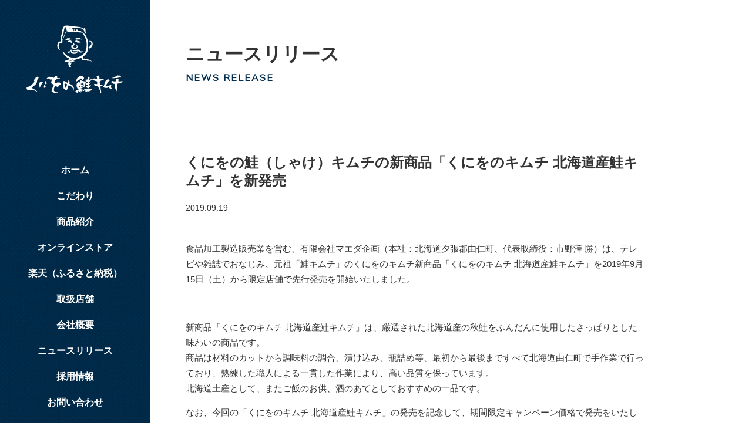

--- FILE ---
content_type: text/html; charset=UTF-8
request_url: https://kuniwo-kimuchi.com/%E3%81%8F%E3%81%AB%E3%82%92%E3%81%AE%E9%AE%AD%EF%BC%88%E3%81%97%E3%82%83%E3%81%91%EF%BC%89%E3%82%AD%E3%83%A0%E3%83%81%E3%81%AE%E6%96%B0%E5%95%86%E5%93%81%E3%80%8C%E3%81%8F%E3%81%AB%E3%82%92%E3%81%AE/
body_size: 12538
content:
<!doctype html>
<html lang="ja" class="no-js">
	<head>
		<meta charset="UTF-8">
		<title>くにをの鮭（しゃけ）キムチの新商品「くにをのキムチ 北海道産鮭キムチ」を新発売 | くにをの鮭キムチ株式会社 : くにをの鮭キムチ株式会社</title>
    <meta http-equiv="X-UA-Compatible" content="IE=edge">
    <meta name="viewport" content="width=device-width, initial-scale=1">
    <meta name="keywords" content="鮭キムチ,北海道,くにを,キムチ,ご飯,おかず,テレビ,雑誌,中居,SMAP,人気,おみやげ,通販,オンラインショップ">
		<meta name="description" content="テレビや雑誌でもご紹介頂いております。鮭キムチで話題のくにをのキムチの公式ウェブサイトです。ネット、電話で購入可能。5,000円以上のお買上げで送料無料。クール便で全国へお届け。辛口・サバ・いかキムチなども。">
		<link rel="shortcut icon" href="https://kuniwo-kimuchi.com/wordpress/wp-content/themes/kuniwo-kimuchi/images/favicon.png" type="image/x-icon" />
    <link href="https://fonts.googleapis.com/css?family=Noto+Sans+JP" rel="stylesheet">
    <link href="https://fonts.googleapis.com/css?family=Mulish" rel="stylesheet">
    <script src="https://kit.fontawesome.com/82ae1b0dc7.js"></script>
    <script>
      (function(d) {
        var config = {
          kitId: 'jrt1qwg',
          scriptTimeout: 3000,
          async: true
        },
        h=d.documentElement,t=setTimeout(function(){h.className=h.className.replace(/\bwf-loading\b/g,"")+" wf-inactive";},config.scriptTimeout),tk=d.createElement("script"),f=false,s=d.getElementsByTagName("script")[0],a;h.className+=" wf-loading";tk.src='https://use.typekit.net/'+config.kitId+'.js';tk.async=true;tk.onload=tk.onreadystatechange=function(){a=this.readyState;if(f||a&&a!="complete"&&a!="loaded")return;f=true;clearTimeout(t);try{Typekit.load(config)}catch(e){}};s.parentNode.insertBefore(tk,s)
      })(document);
		</script>
		<meta name='robots' content='index, follow, max-image-preview:large, max-snippet:-1, max-video-preview:-1' />

	<!-- This site is optimized with the Yoast SEO plugin v26.6 - https://yoast.com/wordpress/plugins/seo/ -->
	<link rel="canonical" href="https://kuniwo-kimuchi.com/くにをの鮭（しゃけ）キムチの新商品「くにをの/" />
	<meta property="og:locale" content="ja_JP" />
	<meta property="og:type" content="article" />
	<meta property="og:title" content="くにをの鮭（しゃけ）キムチの新商品「くにをのキムチ 北海道産鮭キムチ」を新発売 | くにをの鮭キムチ株式会社" />
	<meta property="og:description" content="食品加工製造販売業を営む、有限会社マエダ企画（本社：北海道夕張郡由仁町、代表取締役：市野澤 勝）は、テレビや雑誌でおなじみ、元祖「鮭キムチ」のくにをのキムチ新商品「くにをのキムチ 北海道産鮭キムチ」を2019年9月15日（土）から限定店舗で先行発売を開始いたしました。" />
	<meta property="og:url" content="https://kuniwo-kimuchi.com/くにをの鮭（しゃけ）キムチの新商品「くにをの/" />
	<meta property="og:site_name" content="くにをの鮭キムチ株式会社" />
	<meta property="article:publisher" content="https://www.facebook.com/kuniwosalmonkimchi" />
	<meta property="article:published_time" content="2019-09-19T08:10:36+00:00" />
	<meta property="article:modified_time" content="2020-08-01T09:26:55+00:00" />
	<meta property="og:image" content="https://kuniwo-kimuchi.com/wordpress/wp-content/uploads/2022/04/ff4a3c2a11d1dd44cd53e62177dc5b96-1600x1200-1.jpg" />
	<meta property="og:image:width" content="1600" />
	<meta property="og:image:height" content="1200" />
	<meta property="og:image:type" content="image/jpeg" />
	<meta name="author" content="kuniwo-kimuchi" />
	<meta name="twitter:card" content="summary_large_image" />
	<meta name="twitter:creator" content="@kuniwokimchi" />
	<meta name="twitter:site" content="@kuniwokimchi" />
	<meta name="twitter:label1" content="執筆者" />
	<meta name="twitter:data1" content="kuniwo-kimuchi" />
	<script type="application/ld+json" class="yoast-schema-graph">{"@context":"https://schema.org","@graph":[{"@type":"WebPage","@id":"https://kuniwo-kimuchi.com/%e3%81%8f%e3%81%ab%e3%82%92%e3%81%ae%e9%ae%ad%ef%bc%88%e3%81%97%e3%82%83%e3%81%91%ef%bc%89%e3%82%ad%e3%83%a0%e3%83%81%e3%81%ae%e6%96%b0%e5%95%86%e5%93%81%e3%80%8c%e3%81%8f%e3%81%ab%e3%82%92%e3%81%ae/","url":"https://kuniwo-kimuchi.com/%e3%81%8f%e3%81%ab%e3%82%92%e3%81%ae%e9%ae%ad%ef%bc%88%e3%81%97%e3%82%83%e3%81%91%ef%bc%89%e3%82%ad%e3%83%a0%e3%83%81%e3%81%ae%e6%96%b0%e5%95%86%e5%93%81%e3%80%8c%e3%81%8f%e3%81%ab%e3%82%92%e3%81%ae/","name":"くにをの鮭（しゃけ）キムチの新商品「くにをのキムチ 北海道産鮭キムチ」を新発売 | くにをの鮭キムチ株式会社","isPartOf":{"@id":"https://kuniwo-kimuchi.com/#website"},"datePublished":"2019-09-19T08:10:36+00:00","dateModified":"2020-08-01T09:26:55+00:00","author":{"@id":"https://kuniwo-kimuchi.com/#/schema/person/fd2a806cb5a066da6ef20ec763b09254"},"breadcrumb":{"@id":"https://kuniwo-kimuchi.com/%e3%81%8f%e3%81%ab%e3%82%92%e3%81%ae%e9%ae%ad%ef%bc%88%e3%81%97%e3%82%83%e3%81%91%ef%bc%89%e3%82%ad%e3%83%a0%e3%83%81%e3%81%ae%e6%96%b0%e5%95%86%e5%93%81%e3%80%8c%e3%81%8f%e3%81%ab%e3%82%92%e3%81%ae/#breadcrumb"},"inLanguage":"ja","potentialAction":[{"@type":"ReadAction","target":["https://kuniwo-kimuchi.com/%e3%81%8f%e3%81%ab%e3%82%92%e3%81%ae%e9%ae%ad%ef%bc%88%e3%81%97%e3%82%83%e3%81%91%ef%bc%89%e3%82%ad%e3%83%a0%e3%83%81%e3%81%ae%e6%96%b0%e5%95%86%e5%93%81%e3%80%8c%e3%81%8f%e3%81%ab%e3%82%92%e3%81%ae/"]}]},{"@type":"BreadcrumbList","@id":"https://kuniwo-kimuchi.com/%e3%81%8f%e3%81%ab%e3%82%92%e3%81%ae%e9%ae%ad%ef%bc%88%e3%81%97%e3%82%83%e3%81%91%ef%bc%89%e3%82%ad%e3%83%a0%e3%83%81%e3%81%ae%e6%96%b0%e5%95%86%e5%93%81%e3%80%8c%e3%81%8f%e3%81%ab%e3%82%92%e3%81%ae/#breadcrumb","itemListElement":[{"@type":"ListItem","position":1,"name":"ホーム","item":"https://kuniwo-kimuchi.com/"},{"@type":"ListItem","position":2,"name":"くにをの鮭（しゃけ）キムチの新商品「くにをのキムチ 北海道産鮭キムチ」を新発売"}]},{"@type":"WebSite","@id":"https://kuniwo-kimuchi.com/#website","url":"https://kuniwo-kimuchi.com/","name":"くにをの鮭キムチ","description":"","potentialAction":[{"@type":"SearchAction","target":{"@type":"EntryPoint","urlTemplate":"https://kuniwo-kimuchi.com/?s={search_term_string}"},"query-input":{"@type":"PropertyValueSpecification","valueRequired":true,"valueName":"search_term_string"}}],"inLanguage":"ja"},{"@type":"Person","@id":"https://kuniwo-kimuchi.com/#/schema/person/fd2a806cb5a066da6ef20ec763b09254","name":"kuniwo-kimuchi","image":{"@type":"ImageObject","inLanguage":"ja","@id":"https://kuniwo-kimuchi.com/#/schema/person/image/","url":"https://secure.gravatar.com/avatar/32e11510d951bbaa2e582005b213c2d01b1a6f8d6ef4b6cba571d0aae3aaea68?s=96&d=mm&r=g","contentUrl":"https://secure.gravatar.com/avatar/32e11510d951bbaa2e582005b213c2d01b1a6f8d6ef4b6cba571d0aae3aaea68?s=96&d=mm&r=g","caption":"kuniwo-kimuchi"},"sameAs":["https://kuniwo-kimuchi.com/wordpress"],"url":"https://kuniwo-kimuchi.com/author/kuniwo-kimuchi/"}]}</script>
	<!-- / Yoast SEO plugin. -->


<link rel='dns-prefetch' href='//kit.fontawesome.com' />
<link rel="alternate" title="oEmbed (JSON)" type="application/json+oembed" href="https://kuniwo-kimuchi.com/wp-json/oembed/1.0/embed?url=https%3A%2F%2Fkuniwo-kimuchi.com%2F%25e3%2581%258f%25e3%2581%25ab%25e3%2582%2592%25e3%2581%25ae%25e9%25ae%25ad%25ef%25bc%2588%25e3%2581%2597%25e3%2582%2583%25e3%2581%2591%25ef%25bc%2589%25e3%2582%25ad%25e3%2583%25a0%25e3%2583%2581%25e3%2581%25ae%25e6%2596%25b0%25e5%2595%2586%25e5%2593%2581%25e3%2580%258c%25e3%2581%258f%25e3%2581%25ab%25e3%2582%2592%25e3%2581%25ae%2F" />
<link rel="alternate" title="oEmbed (XML)" type="text/xml+oembed" href="https://kuniwo-kimuchi.com/wp-json/oembed/1.0/embed?url=https%3A%2F%2Fkuniwo-kimuchi.com%2F%25e3%2581%258f%25e3%2581%25ab%25e3%2582%2592%25e3%2581%25ae%25e9%25ae%25ad%25ef%25bc%2588%25e3%2581%2597%25e3%2582%2583%25e3%2581%2591%25ef%25bc%2589%25e3%2582%25ad%25e3%2583%25a0%25e3%2583%2581%25e3%2581%25ae%25e6%2596%25b0%25e5%2595%2586%25e5%2593%2581%25e3%2580%258c%25e3%2581%258f%25e3%2581%25ab%25e3%2582%2592%25e3%2581%25ae%2F&#038;format=xml" />
<style id='wp-img-auto-sizes-contain-inline-css' type='text/css'>
img:is([sizes=auto i],[sizes^="auto," i]){contain-intrinsic-size:3000px 1500px}
/*# sourceURL=wp-img-auto-sizes-contain-inline-css */
</style>
<style id='wp-emoji-styles-inline-css' type='text/css'>

	img.wp-smiley, img.emoji {
		display: inline !important;
		border: none !important;
		box-shadow: none !important;
		height: 1em !important;
		width: 1em !important;
		margin: 0 0.07em !important;
		vertical-align: -0.1em !important;
		background: none !important;
		padding: 0 !important;
	}
/*# sourceURL=wp-emoji-styles-inline-css */
</style>
<style id='wp-block-library-inline-css' type='text/css'>
:root{--wp-block-synced-color:#7a00df;--wp-block-synced-color--rgb:122,0,223;--wp-bound-block-color:var(--wp-block-synced-color);--wp-editor-canvas-background:#ddd;--wp-admin-theme-color:#007cba;--wp-admin-theme-color--rgb:0,124,186;--wp-admin-theme-color-darker-10:#006ba1;--wp-admin-theme-color-darker-10--rgb:0,107,160.5;--wp-admin-theme-color-darker-20:#005a87;--wp-admin-theme-color-darker-20--rgb:0,90,135;--wp-admin-border-width-focus:2px}@media (min-resolution:192dpi){:root{--wp-admin-border-width-focus:1.5px}}.wp-element-button{cursor:pointer}:root .has-very-light-gray-background-color{background-color:#eee}:root .has-very-dark-gray-background-color{background-color:#313131}:root .has-very-light-gray-color{color:#eee}:root .has-very-dark-gray-color{color:#313131}:root .has-vivid-green-cyan-to-vivid-cyan-blue-gradient-background{background:linear-gradient(135deg,#00d084,#0693e3)}:root .has-purple-crush-gradient-background{background:linear-gradient(135deg,#34e2e4,#4721fb 50%,#ab1dfe)}:root .has-hazy-dawn-gradient-background{background:linear-gradient(135deg,#faaca8,#dad0ec)}:root .has-subdued-olive-gradient-background{background:linear-gradient(135deg,#fafae1,#67a671)}:root .has-atomic-cream-gradient-background{background:linear-gradient(135deg,#fdd79a,#004a59)}:root .has-nightshade-gradient-background{background:linear-gradient(135deg,#330968,#31cdcf)}:root .has-midnight-gradient-background{background:linear-gradient(135deg,#020381,#2874fc)}:root{--wp--preset--font-size--normal:16px;--wp--preset--font-size--huge:42px}.has-regular-font-size{font-size:1em}.has-larger-font-size{font-size:2.625em}.has-normal-font-size{font-size:var(--wp--preset--font-size--normal)}.has-huge-font-size{font-size:var(--wp--preset--font-size--huge)}.has-text-align-center{text-align:center}.has-text-align-left{text-align:left}.has-text-align-right{text-align:right}.has-fit-text{white-space:nowrap!important}#end-resizable-editor-section{display:none}.aligncenter{clear:both}.items-justified-left{justify-content:flex-start}.items-justified-center{justify-content:center}.items-justified-right{justify-content:flex-end}.items-justified-space-between{justify-content:space-between}.screen-reader-text{border:0;clip-path:inset(50%);height:1px;margin:-1px;overflow:hidden;padding:0;position:absolute;width:1px;word-wrap:normal!important}.screen-reader-text:focus{background-color:#ddd;clip-path:none;color:#444;display:block;font-size:1em;height:auto;left:5px;line-height:normal;padding:15px 23px 14px;text-decoration:none;top:5px;width:auto;z-index:100000}html :where(.has-border-color){border-style:solid}html :where([style*=border-top-color]){border-top-style:solid}html :where([style*=border-right-color]){border-right-style:solid}html :where([style*=border-bottom-color]){border-bottom-style:solid}html :where([style*=border-left-color]){border-left-style:solid}html :where([style*=border-width]){border-style:solid}html :where([style*=border-top-width]){border-top-style:solid}html :where([style*=border-right-width]){border-right-style:solid}html :where([style*=border-bottom-width]){border-bottom-style:solid}html :where([style*=border-left-width]){border-left-style:solid}html :where(img[class*=wp-image-]){height:auto;max-width:100%}:where(figure){margin:0 0 1em}html :where(.is-position-sticky){--wp-admin--admin-bar--position-offset:var(--wp-admin--admin-bar--height,0px)}@media screen and (max-width:600px){html :where(.is-position-sticky){--wp-admin--admin-bar--position-offset:0px}}

/*# sourceURL=wp-block-library-inline-css */
</style><style id='global-styles-inline-css' type='text/css'>
:root{--wp--preset--aspect-ratio--square: 1;--wp--preset--aspect-ratio--4-3: 4/3;--wp--preset--aspect-ratio--3-4: 3/4;--wp--preset--aspect-ratio--3-2: 3/2;--wp--preset--aspect-ratio--2-3: 2/3;--wp--preset--aspect-ratio--16-9: 16/9;--wp--preset--aspect-ratio--9-16: 9/16;--wp--preset--color--black: #000000;--wp--preset--color--cyan-bluish-gray: #abb8c3;--wp--preset--color--white: #ffffff;--wp--preset--color--pale-pink: #f78da7;--wp--preset--color--vivid-red: #cf2e2e;--wp--preset--color--luminous-vivid-orange: #ff6900;--wp--preset--color--luminous-vivid-amber: #fcb900;--wp--preset--color--light-green-cyan: #7bdcb5;--wp--preset--color--vivid-green-cyan: #00d084;--wp--preset--color--pale-cyan-blue: #8ed1fc;--wp--preset--color--vivid-cyan-blue: #0693e3;--wp--preset--color--vivid-purple: #9b51e0;--wp--preset--gradient--vivid-cyan-blue-to-vivid-purple: linear-gradient(135deg,rgb(6,147,227) 0%,rgb(155,81,224) 100%);--wp--preset--gradient--light-green-cyan-to-vivid-green-cyan: linear-gradient(135deg,rgb(122,220,180) 0%,rgb(0,208,130) 100%);--wp--preset--gradient--luminous-vivid-amber-to-luminous-vivid-orange: linear-gradient(135deg,rgb(252,185,0) 0%,rgb(255,105,0) 100%);--wp--preset--gradient--luminous-vivid-orange-to-vivid-red: linear-gradient(135deg,rgb(255,105,0) 0%,rgb(207,46,46) 100%);--wp--preset--gradient--very-light-gray-to-cyan-bluish-gray: linear-gradient(135deg,rgb(238,238,238) 0%,rgb(169,184,195) 100%);--wp--preset--gradient--cool-to-warm-spectrum: linear-gradient(135deg,rgb(74,234,220) 0%,rgb(151,120,209) 20%,rgb(207,42,186) 40%,rgb(238,44,130) 60%,rgb(251,105,98) 80%,rgb(254,248,76) 100%);--wp--preset--gradient--blush-light-purple: linear-gradient(135deg,rgb(255,206,236) 0%,rgb(152,150,240) 100%);--wp--preset--gradient--blush-bordeaux: linear-gradient(135deg,rgb(254,205,165) 0%,rgb(254,45,45) 50%,rgb(107,0,62) 100%);--wp--preset--gradient--luminous-dusk: linear-gradient(135deg,rgb(255,203,112) 0%,rgb(199,81,192) 50%,rgb(65,88,208) 100%);--wp--preset--gradient--pale-ocean: linear-gradient(135deg,rgb(255,245,203) 0%,rgb(182,227,212) 50%,rgb(51,167,181) 100%);--wp--preset--gradient--electric-grass: linear-gradient(135deg,rgb(202,248,128) 0%,rgb(113,206,126) 100%);--wp--preset--gradient--midnight: linear-gradient(135deg,rgb(2,3,129) 0%,rgb(40,116,252) 100%);--wp--preset--font-size--small: 13px;--wp--preset--font-size--medium: 20px;--wp--preset--font-size--large: 36px;--wp--preset--font-size--x-large: 42px;--wp--preset--spacing--20: 0.44rem;--wp--preset--spacing--30: 0.67rem;--wp--preset--spacing--40: 1rem;--wp--preset--spacing--50: 1.5rem;--wp--preset--spacing--60: 2.25rem;--wp--preset--spacing--70: 3.38rem;--wp--preset--spacing--80: 5.06rem;--wp--preset--shadow--natural: 6px 6px 9px rgba(0, 0, 0, 0.2);--wp--preset--shadow--deep: 12px 12px 50px rgba(0, 0, 0, 0.4);--wp--preset--shadow--sharp: 6px 6px 0px rgba(0, 0, 0, 0.2);--wp--preset--shadow--outlined: 6px 6px 0px -3px rgb(255, 255, 255), 6px 6px rgb(0, 0, 0);--wp--preset--shadow--crisp: 6px 6px 0px rgb(0, 0, 0);}:where(.is-layout-flex){gap: 0.5em;}:where(.is-layout-grid){gap: 0.5em;}body .is-layout-flex{display: flex;}.is-layout-flex{flex-wrap: wrap;align-items: center;}.is-layout-flex > :is(*, div){margin: 0;}body .is-layout-grid{display: grid;}.is-layout-grid > :is(*, div){margin: 0;}:where(.wp-block-columns.is-layout-flex){gap: 2em;}:where(.wp-block-columns.is-layout-grid){gap: 2em;}:where(.wp-block-post-template.is-layout-flex){gap: 1.25em;}:where(.wp-block-post-template.is-layout-grid){gap: 1.25em;}.has-black-color{color: var(--wp--preset--color--black) !important;}.has-cyan-bluish-gray-color{color: var(--wp--preset--color--cyan-bluish-gray) !important;}.has-white-color{color: var(--wp--preset--color--white) !important;}.has-pale-pink-color{color: var(--wp--preset--color--pale-pink) !important;}.has-vivid-red-color{color: var(--wp--preset--color--vivid-red) !important;}.has-luminous-vivid-orange-color{color: var(--wp--preset--color--luminous-vivid-orange) !important;}.has-luminous-vivid-amber-color{color: var(--wp--preset--color--luminous-vivid-amber) !important;}.has-light-green-cyan-color{color: var(--wp--preset--color--light-green-cyan) !important;}.has-vivid-green-cyan-color{color: var(--wp--preset--color--vivid-green-cyan) !important;}.has-pale-cyan-blue-color{color: var(--wp--preset--color--pale-cyan-blue) !important;}.has-vivid-cyan-blue-color{color: var(--wp--preset--color--vivid-cyan-blue) !important;}.has-vivid-purple-color{color: var(--wp--preset--color--vivid-purple) !important;}.has-black-background-color{background-color: var(--wp--preset--color--black) !important;}.has-cyan-bluish-gray-background-color{background-color: var(--wp--preset--color--cyan-bluish-gray) !important;}.has-white-background-color{background-color: var(--wp--preset--color--white) !important;}.has-pale-pink-background-color{background-color: var(--wp--preset--color--pale-pink) !important;}.has-vivid-red-background-color{background-color: var(--wp--preset--color--vivid-red) !important;}.has-luminous-vivid-orange-background-color{background-color: var(--wp--preset--color--luminous-vivid-orange) !important;}.has-luminous-vivid-amber-background-color{background-color: var(--wp--preset--color--luminous-vivid-amber) !important;}.has-light-green-cyan-background-color{background-color: var(--wp--preset--color--light-green-cyan) !important;}.has-vivid-green-cyan-background-color{background-color: var(--wp--preset--color--vivid-green-cyan) !important;}.has-pale-cyan-blue-background-color{background-color: var(--wp--preset--color--pale-cyan-blue) !important;}.has-vivid-cyan-blue-background-color{background-color: var(--wp--preset--color--vivid-cyan-blue) !important;}.has-vivid-purple-background-color{background-color: var(--wp--preset--color--vivid-purple) !important;}.has-black-border-color{border-color: var(--wp--preset--color--black) !important;}.has-cyan-bluish-gray-border-color{border-color: var(--wp--preset--color--cyan-bluish-gray) !important;}.has-white-border-color{border-color: var(--wp--preset--color--white) !important;}.has-pale-pink-border-color{border-color: var(--wp--preset--color--pale-pink) !important;}.has-vivid-red-border-color{border-color: var(--wp--preset--color--vivid-red) !important;}.has-luminous-vivid-orange-border-color{border-color: var(--wp--preset--color--luminous-vivid-orange) !important;}.has-luminous-vivid-amber-border-color{border-color: var(--wp--preset--color--luminous-vivid-amber) !important;}.has-light-green-cyan-border-color{border-color: var(--wp--preset--color--light-green-cyan) !important;}.has-vivid-green-cyan-border-color{border-color: var(--wp--preset--color--vivid-green-cyan) !important;}.has-pale-cyan-blue-border-color{border-color: var(--wp--preset--color--pale-cyan-blue) !important;}.has-vivid-cyan-blue-border-color{border-color: var(--wp--preset--color--vivid-cyan-blue) !important;}.has-vivid-purple-border-color{border-color: var(--wp--preset--color--vivid-purple) !important;}.has-vivid-cyan-blue-to-vivid-purple-gradient-background{background: var(--wp--preset--gradient--vivid-cyan-blue-to-vivid-purple) !important;}.has-light-green-cyan-to-vivid-green-cyan-gradient-background{background: var(--wp--preset--gradient--light-green-cyan-to-vivid-green-cyan) !important;}.has-luminous-vivid-amber-to-luminous-vivid-orange-gradient-background{background: var(--wp--preset--gradient--luminous-vivid-amber-to-luminous-vivid-orange) !important;}.has-luminous-vivid-orange-to-vivid-red-gradient-background{background: var(--wp--preset--gradient--luminous-vivid-orange-to-vivid-red) !important;}.has-very-light-gray-to-cyan-bluish-gray-gradient-background{background: var(--wp--preset--gradient--very-light-gray-to-cyan-bluish-gray) !important;}.has-cool-to-warm-spectrum-gradient-background{background: var(--wp--preset--gradient--cool-to-warm-spectrum) !important;}.has-blush-light-purple-gradient-background{background: var(--wp--preset--gradient--blush-light-purple) !important;}.has-blush-bordeaux-gradient-background{background: var(--wp--preset--gradient--blush-bordeaux) !important;}.has-luminous-dusk-gradient-background{background: var(--wp--preset--gradient--luminous-dusk) !important;}.has-pale-ocean-gradient-background{background: var(--wp--preset--gradient--pale-ocean) !important;}.has-electric-grass-gradient-background{background: var(--wp--preset--gradient--electric-grass) !important;}.has-midnight-gradient-background{background: var(--wp--preset--gradient--midnight) !important;}.has-small-font-size{font-size: var(--wp--preset--font-size--small) !important;}.has-medium-font-size{font-size: var(--wp--preset--font-size--medium) !important;}.has-large-font-size{font-size: var(--wp--preset--font-size--large) !important;}.has-x-large-font-size{font-size: var(--wp--preset--font-size--x-large) !important;}
/*# sourceURL=global-styles-inline-css */
</style>

<style id='classic-theme-styles-inline-css' type='text/css'>
/*! This file is auto-generated */
.wp-block-button__link{color:#fff;background-color:#32373c;border-radius:9999px;box-shadow:none;text-decoration:none;padding:calc(.667em + 2px) calc(1.333em + 2px);font-size:1.125em}.wp-block-file__button{background:#32373c;color:#fff;text-decoration:none}
/*# sourceURL=/wp-includes/css/classic-themes.min.css */
</style>
<link rel="stylesheet" href="https://kuniwo-kimuchi.com/wordpress/wp-content/cache/minify/b2ab7.css" media="all" />


<style id='admin-bar-inline-css' type='text/css'>

    /* Hide CanvasJS credits for P404 charts specifically */
    #p404RedirectChart .canvasjs-chart-credit {
        display: none !important;
    }
    
    #p404RedirectChart canvas {
        border-radius: 6px;
    }

    .p404-redirect-adminbar-weekly-title {
        font-weight: bold;
        font-size: 14px;
        color: #fff;
        margin-bottom: 6px;
    }

    #wpadminbar #wp-admin-bar-p404_free_top_button .ab-icon:before {
        content: "\f103";
        color: #dc3545;
        top: 3px;
    }
    
    #wp-admin-bar-p404_free_top_button .ab-item {
        min-width: 80px !important;
        padding: 0px !important;
    }
    
    /* Ensure proper positioning and z-index for P404 dropdown */
    .p404-redirect-adminbar-dropdown-wrap { 
        min-width: 0; 
        padding: 0;
        position: static !important;
    }
    
    #wpadminbar #wp-admin-bar-p404_free_top_button_dropdown {
        position: static !important;
    }
    
    #wpadminbar #wp-admin-bar-p404_free_top_button_dropdown .ab-item {
        padding: 0 !important;
        margin: 0 !important;
    }
    
    .p404-redirect-dropdown-container {
        min-width: 340px;
        padding: 18px 18px 12px 18px;
        background: #23282d !important;
        color: #fff;
        border-radius: 12px;
        box-shadow: 0 8px 32px rgba(0,0,0,0.25);
        margin-top: 10px;
        position: relative !important;
        z-index: 999999 !important;
        display: block !important;
        border: 1px solid #444;
    }
    
    /* Ensure P404 dropdown appears on hover */
    #wpadminbar #wp-admin-bar-p404_free_top_button .p404-redirect-dropdown-container { 
        display: none !important;
    }
    
    #wpadminbar #wp-admin-bar-p404_free_top_button:hover .p404-redirect-dropdown-container { 
        display: block !important;
    }
    
    #wpadminbar #wp-admin-bar-p404_free_top_button:hover #wp-admin-bar-p404_free_top_button_dropdown .p404-redirect-dropdown-container {
        display: block !important;
    }
    
    .p404-redirect-card {
        background: #2c3338;
        border-radius: 8px;
        padding: 18px 18px 12px 18px;
        box-shadow: 0 2px 8px rgba(0,0,0,0.07);
        display: flex;
        flex-direction: column;
        align-items: flex-start;
        border: 1px solid #444;
    }
    
    .p404-redirect-btn {
        display: inline-block;
        background: #dc3545;
        color: #fff !important;
        font-weight: bold;
        padding: 5px 22px;
        border-radius: 8px;
        text-decoration: none;
        font-size: 17px;
        transition: background 0.2s, box-shadow 0.2s;
        margin-top: 8px;
        box-shadow: 0 2px 8px rgba(220,53,69,0.15);
        text-align: center;
        line-height: 1.6;
    }
    
    .p404-redirect-btn:hover {
        background: #c82333;
        color: #fff !important;
        box-shadow: 0 4px 16px rgba(220,53,69,0.25);
    }
    
    /* Prevent conflicts with other admin bar dropdowns */
    #wpadminbar .ab-top-menu > li:hover > .ab-item,
    #wpadminbar .ab-top-menu > li.hover > .ab-item {
        z-index: auto;
    }
    
    #wpadminbar #wp-admin-bar-p404_free_top_button:hover > .ab-item {
        z-index: 999998 !important;
    }
    
/*# sourceURL=admin-bar-inline-css */
</style>
<link rel="stylesheet" href="https://kuniwo-kimuchi.com/wordpress/wp-content/cache/minify/58efa.css" media="all" />


<link rel='stylesheet' id='flexslider-css' href='https://kuniwo-kimuchi.com/wordpress/wp-content/themes/kuniwo-kimuchi/css/flexslider.css?ver=1.0' media='all' />
<link rel="stylesheet" href="https://kuniwo-kimuchi.com/wordpress/wp-content/cache/minify/4a6f8.css" media="all" />

<script type="text/javascript" src="https://kit.fontawesome.com/82ae1b0dc7.js?ver=1.0" id="fontawesome-js"></script>
<script src="https://kuniwo-kimuchi.com/wordpress/wp-content/cache/minify/20938.js"></script>



<link rel="https://api.w.org/" href="https://kuniwo-kimuchi.com/wp-json/" /><link rel="alternate" title="JSON" type="application/json" href="https://kuniwo-kimuchi.com/wp-json/wp/v2/posts/30" />  </head>
	<body data-rsssl=1 class="wp-singular post-template-default single single-post postid-30 single-format-standard wp-theme-kuniwo-kimuchi ">
		<header id="mobile-menu">
			<ul class="mobile-menu">
			<li id="menu-item-51" class="menu-item menu-item-type-post_type menu-item-object-page menu-item-home menu-item-51"><a href="https://kuniwo-kimuchi.com/">ホーム</a></li>
<li id="menu-item-53" class="menu-item menu-item-type-post_type menu-item-object-page menu-item-53"><a href="https://kuniwo-kimuchi.com/about/">こだわり</a></li>
<li id="menu-item-57" class="menu-item menu-item-type-post_type menu-item-object-page menu-item-57"><a href="https://kuniwo-kimuchi.com/products/">商品紹介</a></li>
<li id="menu-item-362" class="menu-item menu-item-type-custom menu-item-object-custom menu-item-362"><a href="https://shop-kuniwo-kimuchi.com/">オンラインストア</a></li>
<li id="menu-item-400" class="menu-item menu-item-type-custom menu-item-object-custom menu-item-400"><a href="https://item.rakuten.co.jp/f014273-yuni/c/0000000149/">楽天（ふるさと納税）</a></li>
<li id="menu-item-56" class="menu-item menu-item-type-post_type menu-item-object-page menu-item-56"><a href="https://kuniwo-kimuchi.com/shops/">取扱店舗</a></li>
<li id="menu-item-55" class="menu-item menu-item-type-post_type menu-item-object-page menu-item-55"><a href="https://kuniwo-kimuchi.com/company/">会社概要</a></li>
<li id="menu-item-54" class="menu-item menu-item-type-post_type menu-item-object-page menu-item-54"><a href="https://kuniwo-kimuchi.com/news/">ニュースリリース</a></li>
<li id="menu-item-58" class="menu-item menu-item-type-post_type menu-item-object-page menu-item-58"><a href="https://kuniwo-kimuchi.com/jobs/">採用情報</a></li>
<li id="menu-item-52" class="menu-item menu-item-type-post_type menu-item-object-page menu-item-52"><a href="https://kuniwo-kimuchi.com/contact/">お問い合わせ</a></li>
			</ul>
		</header>
		<header class="sticky" id="js-sticky-menu">
			<div class="inner flex items-center justify-between px-4 lg:px-8">
				<div class="logo"><a href="index.html"><img src="https://kuniwo-kimuchi.com/wordpress/wp-content/themes/kuniwo-kimuchi/images/logo-text.svg" alt="くにをの鮭キムチ"></a></div>
				<nav class="hidden lg:block">
					<ul class="flex sticky-menu">
					<li class="menu-item menu-item-type-post_type menu-item-object-page menu-item-home menu-item-51"><a href="https://kuniwo-kimuchi.com/">ホーム</a></li>
<li class="menu-item menu-item-type-post_type menu-item-object-page menu-item-53"><a href="https://kuniwo-kimuchi.com/about/">こだわり</a></li>
<li class="menu-item menu-item-type-post_type menu-item-object-page menu-item-57"><a href="https://kuniwo-kimuchi.com/products/">商品紹介</a></li>
<li class="menu-item menu-item-type-custom menu-item-object-custom menu-item-362"><a href="https://shop-kuniwo-kimuchi.com/">オンラインストア</a></li>
<li class="menu-item menu-item-type-custom menu-item-object-custom menu-item-400"><a href="https://item.rakuten.co.jp/f014273-yuni/c/0000000149/">楽天（ふるさと納税）</a></li>
<li class="menu-item menu-item-type-post_type menu-item-object-page menu-item-56"><a href="https://kuniwo-kimuchi.com/shops/">取扱店舗</a></li>
<li class="menu-item menu-item-type-post_type menu-item-object-page menu-item-55"><a href="https://kuniwo-kimuchi.com/company/">会社概要</a></li>
<li class="menu-item menu-item-type-post_type menu-item-object-page menu-item-54"><a href="https://kuniwo-kimuchi.com/news/">ニュースリリース</a></li>
<li class="menu-item menu-item-type-post_type menu-item-object-page menu-item-58"><a href="https://kuniwo-kimuchi.com/jobs/">採用情報</a></li>
<li class="menu-item menu-item-type-post_type menu-item-object-page menu-item-52"><a href="https://kuniwo-kimuchi.com/contact/">お問い合わせ</a></li>
					</ul>
				</nav>
				<div class="button">
					<!--a(href="#").solid Menu--><a class="framed" href="https://shop-kuniwo-kimuchi.com/" target="_blank"><i class="fas fa-shopping-cart"></i> オンラインショップ</a>
				</div>
				<div class="lg:hidden"><a class="sp-menu" href="#"><i class="fa fa-bars"></i></a></div>
			</div>
		</header>
		<main>
	<section>
		<div class="big big-page lg:flex items-stretch justify-between flex-wrap">
			<div class="section-sidebar bg-blue gv-menu flex justify-center relative">
				<div class="logo"><a href="https://kuniwo-kimuchi.com/"><img src="https://kuniwo-kimuchi.com/wordpress/wp-content/themes/kuniwo-kimuchi/images/logo.svg" alt=""></a></div>
				<nav>
					<ul class="main-menu">
						<li class="menu-item menu-item-type-post_type menu-item-object-page menu-item-home menu-item-51"><a href="https://kuniwo-kimuchi.com/">ホーム</a></li>
<li class="menu-item menu-item-type-post_type menu-item-object-page menu-item-53"><a href="https://kuniwo-kimuchi.com/about/">こだわり</a></li>
<li class="menu-item menu-item-type-post_type menu-item-object-page menu-item-57"><a href="https://kuniwo-kimuchi.com/products/">商品紹介</a></li>
<li class="menu-item menu-item-type-custom menu-item-object-custom menu-item-362"><a href="https://shop-kuniwo-kimuchi.com/">オンラインストア</a></li>
<li class="menu-item menu-item-type-custom menu-item-object-custom menu-item-400"><a href="https://item.rakuten.co.jp/f014273-yuni/c/0000000149/">楽天（ふるさと納税）</a></li>
<li class="menu-item menu-item-type-post_type menu-item-object-page menu-item-56"><a href="https://kuniwo-kimuchi.com/shops/">取扱店舗</a></li>
<li class="menu-item menu-item-type-post_type menu-item-object-page menu-item-55"><a href="https://kuniwo-kimuchi.com/company/">会社概要</a></li>
<li class="menu-item menu-item-type-post_type menu-item-object-page menu-item-54"><a href="https://kuniwo-kimuchi.com/news/">ニュースリリース</a></li>
<li class="menu-item menu-item-type-post_type menu-item-object-page menu-item-58"><a href="https://kuniwo-kimuchi.com/jobs/">採用情報</a></li>
<li class="menu-item menu-item-type-post_type menu-item-object-page menu-item-52"><a href="https://kuniwo-kimuchi.com/contact/">お問い合わせ</a></li>
					</ul>
				</nav>
				<div class="social w-full">
					<ul class="social-icons flex justify-center">
						<li><a target="_blank" href="https://twitter.com/kuniwokimchi"><i class="fab fa-twitter"></i></a></li>
						<li><a target="_blank" href="https://www.instagram.com/kuniwokimchi/"><i class="fab fa-instagram"></i></a></li>
						<li><a target="_blank" href="https://www.facebook.com/kuniwokimchi/"><i class="fab fa-facebook-f"></i></a></li>
					</ul>
				</div>
			</div>
			<div class="section-content">
				<div class="heading">
					<h2>ニュースリリース</h2>
					<h5>News Release</h5>
				</div>
				<div class="section-content__inner">
					<div class="news-title">
						<h2>くにをの鮭（しゃけ）キムチの新商品「くにをのキムチ 北海道産鮭キムチ」を新発売</h2><span class="date">2019.09.19</span>
					</div>
					<div class="news-content">
						<p>食品加工製造販売業を営む、有限会社マエダ企画（本社：北海道夕張郡由仁町、代表取締役：市野澤 勝）は、テレビや雑誌でおなじみ、元祖「鮭キムチ」のくにをのキムチ新商品「くにをのキムチ 北海道産鮭キムチ」を2019年9月15日（土）から限定店舗で先行発売を開始いたしました。</p>
<p>&nbsp;</p>
<p>新商品「くにをのキムチ 北海道産鮭キムチ」は、厳選された北海道産の秋鮭をふんだんに使用したさっぱりとした味わいの商品です。<br />
商品は材料のカットから調味料の調合、漬け込み、瓶詰め等、最初から最後まですべて北海道由仁町で手作業で行っており、熟練した職人による一貫した作業により、高い品質を保っています。<br />
北海道土産として、またご飯のお供、酒のあてとしておすすめの一品です。</p>
<p>なお、今回の「くにをのキムチ 北海道産鮭キムチ」の発売を記念して、期間限定キャンペーン価格で発売をいたします。</p>
<p>・商品情報<br />
商品名 ：「くにをのキムチ 北海道産鮭キムチ」<br />
内容量 ：250g<br />
販売価格：希望小売価格1,200円（税別） → 期間限定キャンペーン価格1,000円（税別）<br />
発売日 ：2019年9月15日（土）</p>
<p>・販売場所</p>
<p>店舗名：「くにをのキムチ 札幌本店」<br />
住所：北海道札幌市中央区南5条西13丁目2-22 modaビル （CONTROLLER COMPANY札幌本店内）<br />
電話番号：011-522-8727<br />
営業時間：12:00 – 19:00<br />
定休日：毎週水曜日</p>
<p>店舗名：「くにをのキムチ 由仁ファクトリー」<br />
住所：北海道夕張郡由仁町本町273<br />
電話番号：0123-76-9290<br />
営業時間：9:30 – 17:00<br />
定休日：毎週月曜日</p>
<p>店舗名：「 くにをのキムチ 公式オンラインショップ」<br />
URL：https://kuniwonokimuti.cart.fc2.com</p>
<p>店舗名：「北海道どさんこプラザ 札幌店」<br />
住所：札幌市北区北6条西4丁目 JR札幌駅西通り北口「北海道さっぽろ[食と観光]情報館（愛称:キタベル）」内<br />
電話番号：011-213-5053<br />
営業時間：8:00 – 20:00<br />
定休日：年中無休</p>
<p>店舗名：「北海道どさんこプラザ 池袋店」<br />
住所：東京都豊島区南池袋1丁目29-1池袋ショッピングパーク内<br />
電話番号：03-3982-0170<br />
営業時間：10:00 – 21:00（月～土）、10:00 – 19:30（日・祝）<br />
定休日：池袋ショッピングパークに準じる（原則年中無休）</p>
<p>店舗名：「北海道どさんこプラザ 名古屋店」<br />
住所：愛知県名古屋市中村区名駅1丁目2-1名鉄百貨店メンズ館地下1階<br />
電話番号：052-585-7294<br />
営業時間：10:00 – 20:00<br />
定休日：名鉄百貨店に準じる</p>
<p>店舗名：「北海道どさんこプラザ 仙台店」<br />
住所：宮城県仙台市青葉区一番町四丁目5-24錦章堂ビル1階<br />
電話番号：022-796-2150<br />
営業時間：10:30 – 19:00<br />
定休日：1月1日</p>
<p>店舗名：「北海道どさんこプラザ さいたま新都心店」<br />
住所：埼玉県さいたま市大宮区吉敷町四丁目263-1コクーン2 1階<br />
電話番号：048-788-1137<br />
営業時間：10:00 – 21:00<br />
定休日：コクーンシティに準じる（原則年中無休）</p>
<p>店舗名：「北海道どさんこプラザ 吉祥寺店」<br />
住所：東京都武蔵野市吉祥寺本町2丁目3-1東急百貨店吉祥寺店武蔵野マルシェ3階<br />
電話番号：0422-21-5517<br />
営業時間：10:00 – 20:00<br />
定休日：東急百貨店吉祥寺店に準じる</p>
<p>店舗名：「北海道どさんこプラザ 有楽町店」<br />
住所：東京都千代田区有楽町2丁目10-1東京交通会館<br />
電話番号：03-5224-3800<br />
営業時間：10:00 – 20:00<br />
定休日：年中無休（年末年始を除く）</p>
<p>店舗名：「 北海道どさんこプラザWEB- 楽天市場店」<br />
URL：https://www.rakuten.co.jp/hokkaido-dosankoplaza/</p>
<p>店舗名：「きたキッチン オーロラタウン店」<br />
住所：札幌市中央区大通西2丁目さっぽろ地下街オーロラタウン<br />
電話番号：011-205-2145<br />
営業時間：10:00 – 20:00<br />
定休日：さっぽろ地下街オーロラタウンに準じる</p>
<p>店舗名：「きたキッチン 新千歳空港店」<br />
住所：北海道千歳市新千歳空港国内線旅客ターミナル2階<br />
電話番号：0123-46-5818<br />
営業時間：8:00 – 20:00<br />
定休日：年中無休（状況により変更有）</p>
<p>店舗名：「きたキッチン 新さっぽろ店」<br />
住所：札幌市厚別区厚別中央2条5丁目7番イオンカテプリ新さっぽろ地下1階<br />
電話番号：011-375-6567<br />
営業時間：10:00 – 20:00<br />
定休日：イオンカテプリ新さっぽろに準じる</p>
<p>店舗名：「きたキッチン 旭川店」<br />
住所：北海道旭川市宮下通7丁目2番5号イオンモール旭川駅前1階<br />
電話番号：0166-74-7101<br />
営業時間：9:00 – 21:00<br />
定休日：イオンモール旭川駅に準じる</p>
<p>※取扱店舗は変更となる場合があります。</p>
<p>この件のお問い合わせは下記にお願い致します。</p>
<p>有限会社マエダ企画<br />
担当：手島 浩介<br />
電話：0123-76-9290<br />
FAX：0123-76-9291<br />
住所：北海道夕張郡由仁町本町273<br />
E-mail：info@kuniwo-kimuchi.com<br />
URL：https://kuniwo-kimuchi.com</p>
<p>・公式Twitter（@kuniwokimchi）<br />
https://twitter.com/kuniwokimchi</p>
<p>・公式Instagram（@kuniwokimchi）<br />
https://www.instagram.com/kuniwokimchi/</p>
<p>・公式Facebook（@kuniwokimchi）<br />
https://www.facebook.com/kuniwokimchi/</p>
					</div>
				</div>
			</div>
		</div>
	</section>

		<section>
      <div class="big-half lg:flex items-stretch justify-between flex-wrap">
        <div class="section-half flex w-full lg:w-1/2 justify-between flex-wrap">
          <div class="section-sidebar bg-online-store">
            <div class="image"><img src="" alt=""></div>
          </div>
          <div class="section-content">
            <div class="heading">
              <h5>KUNIWO’S SALMON KIMCHI</h5>
              <h2>ネットで購入</h2>
            </div>
            <div class="paragraph">
              <p>くにをの鮭キムチ 公式オンラインショップにて発売中です。</p>
            </div>
            <div class="button mt-16"><a class="button" href="https://shop-kuniwo-kimuchi.com/" target="_blank">オンラインショップへ</a></div>
          </div>
        </div>
        <div class="section-half flex w-full lg:w-1/2 justify-between flex-wrap">
          <div class="section-sidebar bg-local-store">
            <div class="image"><img src="" alt=""></div>
          </div>
          <div class="section-content">
            <div class="heading">
              <h5>KUNIWO’S SALMON KIMCHI</h5>
              <h2>店舗で購入</h2>
            </div>
            <div class="paragraph">
              <p>全国各地のアンテナショップ、百貨店などでもお求めいただけます。</p>
            </div>
            <div class="button mt-16"><a class="button" href="https://kuniwo-kimuchi.com/shops">取扱店舗一覧へ</a></div>
          </div>
        </div>
      </div>
    </section>
  </main>
  <footer>
    <div class="big lg:flex items-stretch justify-between flex-wrap">
      <div class="section-sidebar py-16 lg:p-0 lg:flex relative items-center justify-center">
        <div class="social w-full">
          <ul class="social-icons flex justify-center">
            <li><a target="_blank" href="https://twitter.com/kuniwokimchi"><i class="fab fa-twitter"></i></a></li>
            <li><a target="_blank" href="https://www.instagram.com/kuniwokimchi/"><i class="fab fa-instagram"></i></a></li>
            <li><a target="_blank" href="https://www.facebook.com/kuniwosalmonkimchi/"><i class="fab fa-facebook-f"></i></a></li>
          </ul>
        </div>
      </div>
      <div class="section-content">
        <div class="footer-menu-wrapper">
          <ul class="footer-menu lg:flex justify-start flex-wrap">
						<li class="menu-item menu-item-type-post_type menu-item-object-page menu-item-home menu-item-51"><a href="https://kuniwo-kimuchi.com/">ホーム</a></li>
<li class="menu-item menu-item-type-post_type menu-item-object-page menu-item-53"><a href="https://kuniwo-kimuchi.com/about/">こだわり</a></li>
<li class="menu-item menu-item-type-post_type menu-item-object-page menu-item-57"><a href="https://kuniwo-kimuchi.com/products/">商品紹介</a></li>
<li class="menu-item menu-item-type-custom menu-item-object-custom menu-item-362"><a href="https://shop-kuniwo-kimuchi.com/">オンラインストア</a></li>
<li class="menu-item menu-item-type-custom menu-item-object-custom menu-item-400"><a href="https://item.rakuten.co.jp/f014273-yuni/c/0000000149/">楽天（ふるさと納税）</a></li>
<li class="menu-item menu-item-type-post_type menu-item-object-page menu-item-56"><a href="https://kuniwo-kimuchi.com/shops/">取扱店舗</a></li>
<li class="menu-item menu-item-type-post_type menu-item-object-page menu-item-55"><a href="https://kuniwo-kimuchi.com/company/">会社概要</a></li>
<li class="menu-item menu-item-type-post_type menu-item-object-page menu-item-54"><a href="https://kuniwo-kimuchi.com/news/">ニュースリリース</a></li>
<li class="menu-item menu-item-type-post_type menu-item-object-page menu-item-58"><a href="https://kuniwo-kimuchi.com/jobs/">採用情報</a></li>
<li class="menu-item menu-item-type-post_type menu-item-object-page menu-item-52"><a href="https://kuniwo-kimuchi.com/contact/">お問い合わせ</a></li>
          </ul>
        </div>
        <div class="footer-bottom lg:flex justify-center items-center">
          <div class="footer-bottom__logo">
            <div class="logo"><img src="https://kuniwo-kimuchi.com/wordpress/wp-content/themes/kuniwo-kimuchi/images/logo-text.svg" alt="くにをの鮭キムチ"></div>
            <p class="copyright text-center lg:text-left my-8 lg:m-0">2020 © Kuniwo's Salmon Kimchi. All Rights Reserved.</p>
          </div>
        </div>
        <div class="footer-big-button">
          <div class="button"><a href="https://shop-kuniwo-kimuchi.com/" target="_blank"><i class="fas fa-shopping-cart"></i> オンラインショップ</a></div>
        </div>
      </div>
    </div>
  </footer>
	<script type="speculationrules">
{"prefetch":[{"source":"document","where":{"and":[{"href_matches":"/*"},{"not":{"href_matches":["/wordpress/wp-*.php","/wordpress/wp-admin/*","/wordpress/wp-content/uploads/*","/wordpress/wp-content/*","/wordpress/wp-content/plugins/*","/wordpress/wp-content/themes/kuniwo-kimuchi/*","/*\\?(.+)"]}},{"not":{"selector_matches":"a[rel~=\"nofollow\"]"}},{"not":{"selector_matches":".no-prefetch, .no-prefetch a"}}]},"eagerness":"conservative"}]}
</script>
<script src="https://kuniwo-kimuchi.com/wordpress/wp-content/cache/minify/28e4a.js" async></script>


<script src="https://kuniwo-kimuchi.com/wordpress/wp-content/cache/minify/aa449.js"></script>

<script type="text/javascript" id="wp-i18n-js-after">
/* <![CDATA[ */
wp.i18n.setLocaleData( { 'text direction\u0004ltr': [ 'ltr' ] } );
//# sourceURL=wp-i18n-js-after
/* ]]> */
</script>
<script src="https://kuniwo-kimuchi.com/wordpress/wp-content/cache/minify/c03ca.js"></script>

<script type="text/javascript" id="contact-form-7-js-translations">
/* <![CDATA[ */
( function( domain, translations ) {
	var localeData = translations.locale_data[ domain ] || translations.locale_data.messages;
	localeData[""].domain = domain;
	wp.i18n.setLocaleData( localeData, domain );
} )( "contact-form-7", {"translation-revision-date":"2025-11-30 08:12:23+0000","generator":"GlotPress\/4.0.3","domain":"messages","locale_data":{"messages":{"":{"domain":"messages","plural-forms":"nplurals=1; plural=0;","lang":"ja_JP"},"This contact form is placed in the wrong place.":["\u3053\u306e\u30b3\u30f3\u30bf\u30af\u30c8\u30d5\u30a9\u30fc\u30e0\u306f\u9593\u9055\u3063\u305f\u4f4d\u7f6e\u306b\u7f6e\u304b\u308c\u3066\u3044\u307e\u3059\u3002"],"Error:":["\u30a8\u30e9\u30fc:"]}},"comment":{"reference":"includes\/js\/index.js"}} );
//# sourceURL=contact-form-7-js-translations
/* ]]> */
</script>
<script type="text/javascript" id="contact-form-7-js-before">
/* <![CDATA[ */
var wpcf7 = {
    "api": {
        "root": "https:\/\/kuniwo-kimuchi.com\/wp-json\/",
        "namespace": "contact-form-7\/v1"
    },
    "cached": 1
};
//# sourceURL=contact-form-7-js-before
/* ]]> */
</script>

<script src="https://kuniwo-kimuchi.com/wordpress/wp-content/cache/minify/3122e.js"></script>

<script type="text/javascript" src="https://www.google.com/recaptcha/api.js?render=6Ld5ebgZAAAAAK4eRUIzsgpPBk8PX-0Gn0ZVmC_w&amp;ver=3.0" id="google-recaptcha-js"></script>
<script src="https://kuniwo-kimuchi.com/wordpress/wp-content/cache/minify/a1fe6.js"></script>

<script type="text/javascript" id="wpcf7-recaptcha-js-before">
/* <![CDATA[ */
var wpcf7_recaptcha = {
    "sitekey": "6Ld5ebgZAAAAAK4eRUIzsgpPBk8PX-0Gn0ZVmC_w",
    "actions": {
        "homepage": "homepage",
        "contactform": "contactform"
    }
};
//# sourceURL=wpcf7-recaptcha-js-before
/* ]]> */
</script>
<script src="https://kuniwo-kimuchi.com/wordpress/wp-content/cache/minify/748f9.js"></script>

<script id="wp-emoji-settings" type="application/json">
{"baseUrl":"https://s.w.org/images/core/emoji/17.0.2/72x72/","ext":".png","svgUrl":"https://s.w.org/images/core/emoji/17.0.2/svg/","svgExt":".svg","source":{"concatemoji":"https://kuniwo-kimuchi.com/wordpress/wp-includes/js/wp-emoji-release.min.js?ver=6.9"}}
</script>
<script type="module">
/* <![CDATA[ */
/*! This file is auto-generated */
const a=JSON.parse(document.getElementById("wp-emoji-settings").textContent),o=(window._wpemojiSettings=a,"wpEmojiSettingsSupports"),s=["flag","emoji"];function i(e){try{var t={supportTests:e,timestamp:(new Date).valueOf()};sessionStorage.setItem(o,JSON.stringify(t))}catch(e){}}function c(e,t,n){e.clearRect(0,0,e.canvas.width,e.canvas.height),e.fillText(t,0,0);t=new Uint32Array(e.getImageData(0,0,e.canvas.width,e.canvas.height).data);e.clearRect(0,0,e.canvas.width,e.canvas.height),e.fillText(n,0,0);const a=new Uint32Array(e.getImageData(0,0,e.canvas.width,e.canvas.height).data);return t.every((e,t)=>e===a[t])}function p(e,t){e.clearRect(0,0,e.canvas.width,e.canvas.height),e.fillText(t,0,0);var n=e.getImageData(16,16,1,1);for(let e=0;e<n.data.length;e++)if(0!==n.data[e])return!1;return!0}function u(e,t,n,a){switch(t){case"flag":return n(e,"\ud83c\udff3\ufe0f\u200d\u26a7\ufe0f","\ud83c\udff3\ufe0f\u200b\u26a7\ufe0f")?!1:!n(e,"\ud83c\udde8\ud83c\uddf6","\ud83c\udde8\u200b\ud83c\uddf6")&&!n(e,"\ud83c\udff4\udb40\udc67\udb40\udc62\udb40\udc65\udb40\udc6e\udb40\udc67\udb40\udc7f","\ud83c\udff4\u200b\udb40\udc67\u200b\udb40\udc62\u200b\udb40\udc65\u200b\udb40\udc6e\u200b\udb40\udc67\u200b\udb40\udc7f");case"emoji":return!a(e,"\ud83e\u1fac8")}return!1}function f(e,t,n,a){let r;const o=(r="undefined"!=typeof WorkerGlobalScope&&self instanceof WorkerGlobalScope?new OffscreenCanvas(300,150):document.createElement("canvas")).getContext("2d",{willReadFrequently:!0}),s=(o.textBaseline="top",o.font="600 32px Arial",{});return e.forEach(e=>{s[e]=t(o,e,n,a)}),s}function r(e){var t=document.createElement("script");t.src=e,t.defer=!0,document.head.appendChild(t)}a.supports={everything:!0,everythingExceptFlag:!0},new Promise(t=>{let n=function(){try{var e=JSON.parse(sessionStorage.getItem(o));if("object"==typeof e&&"number"==typeof e.timestamp&&(new Date).valueOf()<e.timestamp+604800&&"object"==typeof e.supportTests)return e.supportTests}catch(e){}return null}();if(!n){if("undefined"!=typeof Worker&&"undefined"!=typeof OffscreenCanvas&&"undefined"!=typeof URL&&URL.createObjectURL&&"undefined"!=typeof Blob)try{var e="postMessage("+f.toString()+"("+[JSON.stringify(s),u.toString(),c.toString(),p.toString()].join(",")+"));",a=new Blob([e],{type:"text/javascript"});const r=new Worker(URL.createObjectURL(a),{name:"wpTestEmojiSupports"});return void(r.onmessage=e=>{i(n=e.data),r.terminate(),t(n)})}catch(e){}i(n=f(s,u,c,p))}t(n)}).then(e=>{for(const n in e)a.supports[n]=e[n],a.supports.everything=a.supports.everything&&a.supports[n],"flag"!==n&&(a.supports.everythingExceptFlag=a.supports.everythingExceptFlag&&a.supports[n]);var t;a.supports.everythingExceptFlag=a.supports.everythingExceptFlag&&!a.supports.flag,a.supports.everything||((t=a.source||{}).concatemoji?r(t.concatemoji):t.wpemoji&&t.twemoji&&(r(t.twemoji),r(t.wpemoji)))});
//# sourceURL=https://kuniwo-kimuchi.com/wordpress/wp-includes/js/wp-emoji-loader.min.js
/* ]]> */
</script>
</body>
</html>

<!--
Performance optimized by W3 Total Cache. Learn more: https://www.boldgrid.com/w3-total-cache/?utm_source=w3tc&utm_medium=footer_comment&utm_campaign=free_plugin

オブジェクトキャッシュ 0/156 オブジェクトが APC を使用中
Disk: Enhanced  を使用したページ キャッシュ
Disk を使用して縮小 

Served from: kuniwo-kimuchi.com @ 2025-12-16 17:59:32 by W3 Total Cache
-->

--- FILE ---
content_type: text/css
request_url: https://kuniwo-kimuchi.com/wordpress/wp-content/cache/minify/4a6f8.css
body_size: 3712
content:
html,body,div,span,object,iframe,h1,h2,h3,h4,h5,h6,p,blockquote,pre,abbr,address,cite,code,del,dfn,em,img,ins,kbd,q,samp,small,strong,sub,sup,var,b,i,dl,dt,dd,ol,ul,li,fieldset,form,label,legend,table,caption,tbody,tfoot,thead,tr,th,td,article,aside,canvas,details,figcaption,figure,footer,header,hgroup,menu,nav,section,summary,time,mark,audio,video{margin:0;padding:0;border:0;outline:0;font-size:100%;vertical-align:baseline;background:transparent}body{line-height:1}article,aside,details,figcaption,figure,footer,header,hgroup,menu,nav,section{display:block}nav
ul{list-style:none}blockquote,q{quotes:none}blockquote:before,blockquote:after,q:before,q:after{content:'';content:none}a{margin:0;padding:0;font-size:100%;vertical-align:baseline;background:transparent}ins{background-color:#ff9;color:#000;text-decoration:none}mark{background-color:#ff9;color:#000;font-style:italic;font-weight:bold}del{text-decoration:line-through}abbr[title],dfn[title]{border-bottom:1px dotted;cursor:help}table{border-collapse:collapse;border-spacing:0}hr{display:block;height:1px;border:0;border-top:1px solid #ccc;margin:1em
0;padding:0}input,select{vertical-align:middle}*{box-sizing:border-box}html{color:#333;font-size:14px;line-height:1.5}body{font-family:dnp-shuei-gothic-kin-std,sans-serif;font-weight:400;font-style:normal}strong,b,h1,h2,h3,h4,h5,h6{font-weight:bold}.l-header{overflow:hidden}.l-main{overflow:hidden}.l-footer{overflow:hidden}@media (min-width: 0px){.container{margin:0
auto;width:100%}}@media (min-width: 768px){.container{width:960px}}section{display:block}.c-button{display:inline-block;border-radius:30px;padding:10px
20px;background:#333;font-weight:bold;color:#fff;text-decoration:none}.c-table{width:100%;border-collapse:collapse;border:1px
solid #ddd}.c-table tr th,
.c-table tr
td{border:1px
solid #ddd;padding:0.5em}.c-table tr
th{background:#e5e5e5;font-weight:bold}input[type="text"],input[type="email"],textarea{padding:0.5em;border:1px
solid #e5e5e5;border-radius:3px;background:#f5f5f5;font-size:16px;margin-top:8px}input[type="text"]:focus,input[type="email"]:focus,textarea:focus{background:#fff}span.required{color:#f00;display:inline-block;vertical-align:bottom;font-size:12px;margin-left:0.5em}form
label{font-weight:bold;margin:2em
0 1em 0;display:block}input[type="submit"]{background:#012e4f;color:#fff;padding:10px
20px;border-radius:5px}input[type="submit"]:hover{opacity:0.8;cursor:pointer}header#mobile-menu{opacity:0;transition:0.3s ease all;position:fixed;top:0;right:-100%;width:100%;height:100%;background:#fff;z-index:9999;padding-top:80px}header#mobile-menu.is-active{right:0;opacity:1}ul.mobile-menu
li{border-bottom:1px solid #e5e5e5}ul.mobile-menu li
a{font-size:15px;display:block;padding:1em
2em}header.sticky{background:url("/wordpress/wp-content/themes/kuniwo-kimuchi/images/bg-blue.jpg") repeat center #012e4f;height:64px;transition:0.3s ease all;width:100%;z-index:9999}header.sticky.is-scroll{top:0;left:0}@media (min-width: 0px){header.sticky{display:block}}@media (min-width: 768px){header.sticky{position:fixed;top:-200px;left:0}}header.sticky
.inner{height:64px}@media (max-width: 1024px){header.sticky .button
a{padding:6px
8px;font-size:10px}}header.sticky .button
.framed{background:none !important;color:#fff !important;border-color:#fff}header.sticky .logo
img{width:160px}header.sticky a.sp-menu{font-size:24px;color:#fff}ul.sticky-menu
li{margin:0
0.9em}ul.sticky-menu li
a{color:#fff;font-size:14px}#grand-visual{margin-top:0}.gv-menu{background:url("/wordpress/wp-content/themes/kuniwo-kimuchi/images/bg-blue.jpg") repeat center #012e4f;width:20%}@media (min-width: 0px){.gv-menu{min-height:auto}}@media (min-width: 768px){.gv-menu{min-height:80vh}}.gv-menu
.logo{width:200px;position:absolute;top:20px;left:calc(50% - 100px)}.gv-menu .logo
img{width:100%}.gv-menu
.social{position:absolute;bottom:40px}ul.main-menu{margin:3em
0}ul.main-menu
li{text-align:center;margin-bottom:2em}ul.main-menu liul.main-menu li:last-child{margin-bottom:0}ul.main-menu li
a{color:#fff;font-size:16px;font-weight:bold;transition:0.3s ease all}ul.main-menu li a:hover{opacity:0.5}ul.social-icons
li{width:20px;height:20px;margin:0
1em;text-align:center}ul.social-icons li
i{display:inline-block;vertical-align:middle;font-size:24px;color:#fff}@media (min-width: 0px){.gv-content{width:100%;padding:30px}.gv-content .gv-content-inner{width:100%}}@media (min-width: 1024px){.gv-content{background:url("/wordpress/wp-content/themes/kuniwo-kimuchi/images/product-1.jpg") no-repeat right bottom;background-size:60%;width:50%;padding:60px}.gv-content .gv-content-inner{width:100%;margin-top:-180px}}.sidebar-button{border:3px
solid #fff;padding:10px}.heading{margin-bottom:3em}@media (min-width: 0px){.heading h1,
.heading h2,
.heading h3,
.heading h4,
.heading
h5{text-align:center;text-transform:uppercase}.heading h1,
.heading h2,
.heading h3,
.heading
h4{font-family:a-otf-midashi-mi-ma31-pr6n,serif;font-weight:600;font-style:normal}.heading
h3{font-size:18px}.heading
h1{font-size:24px;margin:0.5em 0}.heading
h2{margin:0.5em 0;font-size:21px}.heading
h5{font-size:14px;color:#012e4f;font-family:"Mulish";letter-spacing:2px}}@media (min-width: 1024px){.heading h1,
.heading h2,
.heading h3,
.heading h4,
.heading
h5{text-align:left}.heading
h3{font-size:30px}.heading
h1{font-size:36px}.heading
h2{font-size:32px}.heading
h5{font-size:16px;color:#012e4f}}@media (min-width: 1700px){.heading h1,
.heading h2,
.heading h3,
.heading h4,
.heading
h5{text-align:left}.heading
h3{font-size:32px}.heading
h1{font-size:44px}.heading
h2{font-size:36px}.heading
h5{font-size:18px;color:#012e4f}}.dark .heading h1,
.dark .heading h2,
.dark .heading h3,
.dark .heading h4,
.dark .heading
h5{color:#fff}@media (min-width: 0px){.big-page .section-sidebar{display:none}}@media (min-width: 1024px){.big-page .section-sidebar{display:flex}}.big-page
.heading{padding-bottom:40px;border-bottom:1px solid #e5e5e5}@media (min-width: 0px){.big-page
.heading{margin-bottom:40px}}@media (min-width: 1024px){.big-page
.heading{margin-bottom:80px}}.mobile-image{width:100%;background:#ddd;margin-bottom:30px}.paragraph
p{font-size:15px;line-height:1.75em;margin:1em
0}.special-text
p{font-size:16px;line-height:2em;margin:1em
0}.section-heading
h3{font-family:a-otf-midashi-mi-ma31-pr6n,serif;font-weight:600;font-style:normal;margin-bottom:1em}@media (min-width: 0px){.section-heading
h3{font-size:21px}}@media (min-width: 768px){.section-heading
h3{font-size:24px}}@media (min-width: 0px){.button{text-align:center}}@media (min-width: 1024px){.button{text-align:left}}.button.buttons
a{margin-right:1em}.button.buttons a:last-child{margin-right:0}.button
a{display:inline-block;background:url("/wordpress/wp-content/themes/kuniwo-kimuchi/images/bg-blue.jpg") no-repeat center #012e4f;background-size:cover;color:#fff !important;padding:10px
30px;text-align:center;border:2px
solid #012e4f;font-size:15px;font-weight:bold;transition:0.3s ease all;text-decoration:none !important}.button a:hover{opacity:0.7}.button
a.framed{background:#fff;color:#012e4f !important;border:2px
solid #012e4f}.gv-mobile{height:80vh;background:url("/wordpress/wp-content/themes/kuniwo-kimuchi/images/kuniwo-kimuchi-11.jpg") no-repeat center;background-size:cover;width:100%;text-align:center}.gv-mobile
img{width:80%;margin:0
auto}.mobile-bin{width:100vw;margin-left:-30px}.mobile-bin
img{width:100%}.home-news{padding:60px
0;background:#f5f5f5}.gv-news{background:rgba(0,0,0,0.8);padding:17px
23px}@media (min-width: 0px){.gv-news{width:100%;margin-top:2em}}@media (min-width: 1024px){.gv-news{margin-top:0}}.gv-news
span{color:#fff;line-height:1.5em}.gv-news
.news{flex-shrink:0;width:90px}@media (min-width: 0px){.gv-news
.news{padding:0;font-weight:bold;margin-bottom:1em}}@media (min-width: 768px){.gv-news
.news{padding:0
1em 0 0;margin-bottom:0}}.gv-news
.date{margin-bottom:0.5em}@media (min-width: 0px){.gv-news .entry span,
.gv-news .entry
a{display:block}}.gv-news .entry a:hover{text-decoration:underline}.gv-image{background:url("/wordpress/wp-content/themes/kuniwo-kimuchi/images/kuniwo-kimuchi-10.jpg") no-repeat center;background-size:cover}@media (min-width: 0px){.gv-image{width:100%}}@media (min-width: 1024px){.gv-image{width:30%}}main{border-bottom:60px solid #f4f4f4}section{background:#fff}@media (min-width: 0px){section .section-sidebar{width:100%;background:#ddd}}@media (min-width: 1024px){section .section-sidebar{width:20%;background:#ddd}section .section-sidebar
nav{margin-top:240px}}section .section-content
a{color:#012e4f;text-decoration:underline}section .section-content a:hover{text-decoration:none}@media (min-width: 0px){section .section-content{width:100%;padding:30px}}@media (min-width: 1024px){section .section-content{width:80%;padding:60px}}@media (min-width: 0px){.big{height:auto}}@media (min-width: 1024px){.big{height:80vh}}@media (min-width: 0px){.big.big-page{height:auto}}@media (min-width: 1024px){.big.big-page{height:auto}}@media (min-width: 0px){.big-half{height:auto}}@media (min-width: 1024px){.big-half{height:50vh}}@media (min-width: 0px){.section-content__layout1--1{width:100%}}@media (min-width: 1024px){.section-content__layout1--1{width:44%}}@media (min-width: 0px){.section-content__layout1--2
.image{width:100%;height:300px;background:#ddd}.section-content__layout1--2 .image
img{object-fit:cover;height:100%;width:100%}}@media (min-width: 1024px){.section-content__layout1--2{position:absolute;left:50%;top:15vh;right:0}.section-content__layout1--2
.image{position:absolute;height:50vh;width:200px;background:#ddd}.section-content__layout1--2
.image.image1{right:0}.section-content__layout1--2
.image.image2{right:220px;top:100px}.section-content__layout1--2
.image.image3{display:none}}@media (min-width: 1300px){.section-content__layout1--2{position:absolute;left:50%;top:15vh;right:0}.section-content__layout1--2
.image{position:absolute;height:50vh;width:200px;background:#ddd}.section-content__layout1--2
.image.image1{right:0}.section-content__layout1--2
.image.image2{right:200px;top:100px}.section-content__layout1--2
.image.image3{display:block;right:400px}}@media (min-width: 1680px){.section-content__layout1--2{position:absolute;left:50%;top:15vh;right:0}.section-content__layout1--2
.image{position:absolute;height:50vh;width:300px;background:#ddd}.section-content__layout1--2
.image.image1{right:0}.section-content__layout1--2
.image.image2{right:250px;top:100px}.section-content__layout1--2
.image.image3{right:500px}}@media (min-width: 1980px){.section-content__layout1--2{position:absolute;left:50%;top:15vh;right:0}.section-content__layout1--2
.image{position:absolute;height:50vh;width:300px;background:#ddd}.section-content__layout1--2
.image.image1{right:0}.section-content__layout1--2
.image.image2{right:320px;top:100px}.section-content__layout1--2
.image.image3{right:640px}}.home-items-sidebar{min-height:200px}@media (min-width: 0px){.section-half .section-sidebar{width:24%;background:url("/wordpress/wp-content/themes/kuniwo-kimuchi/images/bg-blue.jpg") repeat center #012e4f}.section-half .section-content{width:76%}}@media (min-width: 1024px){.section-half .section-sidebar{width:40%;background:url("/wordpress/wp-content/themes/kuniwo-kimuchi/images/bg-blue.jpg") repeat center #012e4f}.section-half .section-content{width:60%}}.items-carousel.items-carousel__mobile
.item{width:100%}@media (min-width: 0px){.items-carousel .items-row{display:flex;flex-wrap:wrap;justify-content:space-between}.items-carousel
.item{width:48%;height:auto;margin-bottom:40px;position:relative;overflow:hidden;background:#fff}.items-carousel .item
h3{margin-top:40px;text-align:center;font-size:18px;position:relative;z-index:999;margin-bottom:10px}.items-carousel .item
h5{text-transform:uppercase;color:#012e4f;font-size:1px;text-align:center;position:relative;z-index:999}.items-carousel .item
img{width:100%}.items-carousel .item
.button{text-align:center;margin-bottom:40px}}@media (min-width: 1024px){.items-carousel .items-row{display:block;overflow-x:scroll;overflow-y:hidden;height:auto;width:100%}.items-carousel
.item{background:#fff;padding-bottom:20px;width:320px;display:inline-block;margin-right:1em;margin-bottom:0}.items-carousel .item
h3{height:2.5em;margin-top:30px;font-size:16px;word-wrap:none;line-height:1.25em}.items-carousel .item .item-image{width:100%;text-align:center}.items-carousel .item .item-image
img{width:80%;display:inline-block}.items-carousel .item
.button{margin-bottom:0}}footer
.big{height:640px}footer .section-sidebar{background:#212121}@media (min-width: 0px){footer .section-sidebar{width:100%}}@media (min-width: 1024px){footer .section-sidebar{width:20%}}footer .section-content{background:url("/wordpress/wp-content/themes/kuniwo-kimuchi/images/footer-bg.jpg") no-repeat center;background-size:cover}@media (min-width: 0px){footer .section-content{width:100%;padding:30px}}@media (min-width: 1024px){footer .section-content{width:80%;padding:60px}}.bg-fish{background:url("/wordpress/wp-content/themes/kuniwo-kimuchi/images/kuniwo-kimuchi-46.jpg") no-repeat center !important;background-size:cover !important}.bg-blue{background:url("/wordpress/wp-content/themes/kuniwo-kimuchi/images/bg-blue.jpg") repeat center #012e4f !important}.bg-product{background:url("/wordpress/wp-content/themes/kuniwo-kimuchi/images/kuniwo-kimuchi-10.jpg") no-repeat center;background-size:cover}.bg-online-store{background:url("/wordpress/wp-content/themes/kuniwo-kimuchi/images/kuniwo-kimuchi-45.jpg") no-repeat center !important;background-size:cover !important}.bg-local-store{background:url("/wordpress/wp-content/themes/kuniwo-kimuchi/images/shop.jpg") no-repeat center !important;background-size:cover !important}@media (min-width: 0px){.footer-menu-wrapper{padding-bottom:40px}}@media (min-width: 1024px){.footer-menu-wrapper{padding-bottom:80px}}@media (min-width: 0px){ul.footer-menu
li{margin:0;padding:0.75em 0;border-top:1px solid rgba(255,255,255,0.1)}}@media (min-width: 1024px){ul.footer-menu
li{padding:0;margin:0
1em 0 0}}ul.footer-menu li
a{color:#fff;font-size:16px;font-weight:bold}ul.footer-links
li{margin-left:1em}ul.footer-links li
a{color:#fff;font-size:14px}.footer-bottom{border-top:1px solid rgba(255,255,255,0.5)}@media (min-width: 0px){.footer-bottom{padding-top:40px}}@media (min-width: 1024px){.footer-bottom{padding-top:80px}}@media (min-width: 0px){.footer-bottom
.logo{text-align:center;height:60px}.footer-bottom .logo
img{width:160px}}@media (min-width: 1024px){.footer-bottom
.logo{width:160px;margin:0
auto;text-align:center}}.footer-bottom
p.copyright{color:#777}.footer-big-button
a{padding:20px
30px;width:100%;font-size:21px;margin-top:50px}ul.item-lineups li.gift .item-image{margin:30px
0}@media (min-width: 0px){ul.item-lineups
li{width:100%;margin-bottom:40px}}@media (min-width: 1024px){ul.item-lineups
li{width:30%;margin-bottom:80px}}ul.item-lineups li .item-title
h4{text-align:center;font-size:21px;margin-bottom:0.25em}ul.item-lineups li .item-title
h5{text-transform:uppercase;text-align:center;color:#012e4f;font-size:16px;font-weight:normal}ul.item-lineups li .item-image{margin:0}ul.item-lineups li .item-button{text-align:center}table{width:100%}table td,
table
th{font-size:16px;text-align:left;padding:20px;border-bottom:1px solid rgba(1,46,79,0.1)}@media (min-width: 0px){table td,
table
th{display:block}}@media (min-width: 1024px){table td,
table
th{display:table-cell}}table td a,
table th
a{color:#012e4f;text-decoration:none}table td a:hover,
table th a:hover{text-decoration:underline;opacity:0.9}table
th{background:rgba(1,46,79,0.05)}.next-content
a{width:50%;text-align:center;height:100px;background:#ddd}ul.news-release
li{margin-bottom:1em;max-width:780px}ul.news-release li
a{transition:0.3s ease all;text-decoration:none;display:block;padding:20px
30px;background:#f3f3f3}ul.news-release li a:hover{background:#e5e5e5}ul.news-release li a
h5{line-height:1.3em;margin:0.5em 0}@media (min-width: 0px){ul.news-release li a
h5{font-size:18px}}@media (min-width: 1024px){ul.news-release li a
h5{font-size:21px}}ul.news-release li a
p.excerpt{font-size:12px;color:#777;line-height:1.75em}ul.image-gallery{display:-webkit-flex;display:flex;-webkit-flex-direction:column;flex-direction:column;flex-flow:column wrap}ul.image-gallery
li{position:relative;background:#ddd}@media (min-width: 0px){ul.image-gallery
li{width:48%;margin:0
1%;margin-bottom:20px}ul.image-gallery li
img{width:100%;display:block}}@media (min-width: 768px){ul.image-gallery
li{width:22%;margin-bottom:30px;margin-right:2%}}ul.jobs
li{margin-bottom:30px;max-width:780px;padding:40px;background:#f3f3f3}ul.jobs liul.jobs li:last-child{margin-bottom:0}ul.jobs li
h3{color:#012e4f;font-weight:bold;font-size:24px;margin-bottom:0.5em}ul.jobs li .meta
span{display:inline-block;margin-right:1em}ul.jobs li span.hourly-pay{margin-top:0.5em;display:block}ul.jobs li
p{line-height:1.75em;color:#666;margin-top:1em}.news-title{margin-bottom:50px;max-width:780px}.news-title
h2{font-size:24px;font-weight:bold;margin-bottom:1em;line-height:1.3em}.news-content{max-width:780px}.news-content
p{font-size:15px;line-height:1.75em;margin:1em
0}.grecaptcha-badge{display:none}.pagination span,
.pagination
a{display:inline-block;padding:13px
10px;border-radius:3px;text-decoration:none !important;background:#012e4f;color:#fff !important;border-bottom:2px solid #fff}.pagination span:hover,
.pagination a:hover{opacity:0.8}.pagination span.current,
.pagination
a.current{background:#fff;color:#012e4f !important;border-bottom:#012e4f 2px solid}

--- FILE ---
content_type: image/svg+xml
request_url: https://kuniwo-kimuchi.com/wordpress/wp-content/themes/kuniwo-kimuchi/images/logo.svg
body_size: 6365
content:
<svg enable-background="new 0 0 655 502.8" viewBox="0 0 655 502.8" xmlns="http://www.w3.org/2000/svg"><g fill="#fff"><path d="m342.6 96.8c-.6-.3-1.5 1.5-2.2 2.1-.6.5-1.5 1-1.9.4s.1-.9.2-2.1.3-2.4-.9-1.9-2.6 1.3-2.6 1.8c0 1 1-.4.8.8s-3.5 1.9-3.1 2.6c.3.7 1.2-.1 1.2 1.1s-.5 1.7 0 2.4c.5.8 1 2.1 2.3 2.1s3.2-.8 3.7-.2c.5.5.4.9 1.5-.3s.2-3.3.5-5c.2-1.8 1.1-3.5.5-3.8z"/><path d="m415.4 271.8c-2.8-2-3.9-3.6-7.2-4.7s-17-4.9-19.2-5.1-3.7 0-6.1-1c-2.3-1-3.2-1.2-5.8-1.4s-3 1.1-4.1.7c-.6-.2.8-2.7.6-4.9-.1-1-1-1.2-2-2.3s-.7-1-.1-1.6 1-.4.2-.9-1.5-1-1.5-1c.3-.4.6-.6 1.1-1 5-3.4 5-3.4 14.3-12.1 11.1-10.4 13.6-26.6 14.1-53.3.5-26.6-10.4-45.6-11.9-48.6.1-1.4.3-3.3.3-3.7 0-.6-.3-2-.9-1.9-.6 0-.7-.4-.7 1 .1 1.4.8 1.2.8 2.4 0 .5.1 1.1.2 1.6-2-3.3-9.7-12.6-12.3-14.8-2.7-2.4-14.8-10.8-16.7-11.4-2-.6-18.6-.2-22.2-.2-3.6.1-8.2-.2-10.5-.1-1.4.1-2.8.2-3.9.2 0-.2 0-.4.3-.5.8-.2 1.8.1 2-.6s.2-2.9.6-3.7.6-4.5.2-5.5-1.3-1.7-1.7-1.7-1 .6-1.2 1.3c-.1 0-.1 0-.2 0-.8 0-.4-.1-.7-.6s-1 1.1-1.2 1.9-.1.8-.1 1.1c0 .2 1.4 2 2.3 2.8 0 1.7 0 3.2-.3 3.6-.3.5-3.7-2.8-4.1-4.2-.3-1.4-3.1-3.6-2.8-4.5.2-.9.6-.6.5-1.2s-.2-.6-1.1-.7c-.9-.2-1.9-.6-2-1.3-.2-.7-2.3-1-2.7-.1s-.2 2-.5 1.8c-.1-.1-.2.2-.3.6-.4-1.9-.9-5.2-.7-6.6.1-.9.1-1.6-.2-2.1 7.5.4 14.8.8 19.3 1.7 5 .9 16 1.9 20.1 1.7 4-.2 10.9-.3 15.9 2.4 5.1 2.6 11.6 7.1 12.7 9.4s.1 2.4 1.7 5.6.9 2 2.1 4.3c1.4 2.6 2.6 1.8 4.2 4.8s2.5 8.6 3.6 8.4c.3 0-.3-1.8-.5-4.1-.1-1.3 1.6 1.2 1.6 1.2s-2.4-6.3-2.8-8.7c-.4-2.5-1.2-9.7-1.1-13.7.1-2.2-2-6-3.4-8.4-.8-1.4-3.1-2.9-3.6-2.6-.9.4-2.8 3-2.4 5.1 0 0-8.1-5.3-12.3-6.7s-9.8-3.3-18.4-4.2-17-2.2-24.3-2.7c-7.4-.5-10.4-2-16.4-2.9-6.5-1-4 .3-12.5-.8s-20.1-.5-22.3.2c-3.8 1.1-9.3 10.9-11 15.5-1.8 4.8-3.5 9.4-4.5 17.4-1 7.6-2.3 16.4-3.7 20.4s-3.9 7-3.9 12.7c0 5.8.8 13.1 2.1 21.1 0 0-1.9.4-2.7.6-4.1.8-5.8-.3-7.5.2-2.1.6-8.9 10.4-9.9 16.2-1.1 5.8.5 17.3 1.7 19.4s2.4 1.6 2.6 3.9 2.6.2 2.8 2.3.9.9 1.3 2.7 1.1-.4 2.1 1.5c1.1 1.9 3.4 1.7 4.3 2.5.5.4.1-2.6-1-3.4-2-1.5-3-2.3-3.7-4.2s-.5-1.6-1.2-4.4-2.7-9.3-1.4-15c1.2-5.7 5.8-14 8.8-13.8 2.8.2 5.4 0 6.2 1 .9 1.1.2 1.6 2.1 1.5 1.9-.2 4.5-4.5 3.3-17.4 1-1.1 2.8-5 2.9-6.1.1-1.3 0-.9 0-1.8s-.6-.3-.8.9c-.1.9-1.6 3.2-2.3 4.4-.9-7.4-2.3-8.2-.9-14.8 1.9-8.9 6.2-10.4 7.9-24.9 1.8-14.5 5.9-29 8.4-29.7 1.1-.3 3.5-.5 7.4-.3-1 2-1.1 2.8-1.1 4.6 0 2.3 1.7 9.9 2 10.8.2.9.2.1 1 1.3.7 1.2 2.3 5.3 4 7.1-1.6.3-2 .4-3.6.2-1.9-.2-3.7.5-6.1 2.5s-2.7 5.7-3.6 7.2c-.9 1.6-3.4 7.8-5.1 10.7s-1.8 6-2.6 7.6c-.7 1.6-1.4 3.9-2 5.9s-.8 3.6-1.3 4.2-1.3 4.1-.7 3.6c.7-.6 3-8.4 3.8-9.3.7-.9.9.8 1.4-.2s1.3-4.2 2.9-8.7c1.7-4.5 4-7.5 4.9-10.6.9-3.6 5.3-8.3 6.1-9 1.2-1.2 6.1-.7 7.6-.7s.9.7 1.7.7 1.3-.3 4.3-.7 12.6.3 31.3.2 41.9 2.3 44.3 2.8 3.2 0 3.2 2.5 9 19.5 11.9 24.9c2.7 5.2 7.1 17.4 7.8 26.7.4 4.2 2.2 29.6-4 45.2-3 7.5-8 14.6-14.5 20-22.9 19.4-46.8 21.2-64.1 18.6s-33.8-17.3-35.7-19.6-8.7-13.4-10.3-8.9c-1.6 4.6 1.7 9.9 4.6 14.4s14.1 12.1 15.1 13.1 3.1 2.1 4.4 2.2 1.9 0 4 1.4c.5.3 1.6.8 3.2 1.4 0 .6 0 1.2-.3 1.6-.7.9-.2 1.8.3 2.4.1.1 1 .4 2 1-1.7.5-3.4.9-4.1 1.2-1.2.5-3.3 4.7-2.8 7.2-.7-.9-1.5-2.2-1.9-2.2-.5-.1-.7-.4-2.1-.2s-2.4.6-3.9.5-3.4-.4-4.6.8c-.6.6-4 1.5-4.2 2.3-.4 1.5-.8.9-.8 1.7s-1.4.3-1.4.9.6.5.5 1.3-.6.1-.9.3-.5.5-.5 1.1c-.1.6 0 1.2-.3 1.2-.4 0-1 .5-.6 1.3s1.5 1.4 2.2.7c.6-.7.9-2.2 2-2.2s1.5.6 2.8 0 2.2-1.5 3.4-1.4c1.1 0 2.9.3 5 .2s1.9-.3 3.2.4c1.2.6 1.4 1.9 2.6 1.9.7 0 1.1.3 1.4.4-.7 2.2-1.3 4.1-1.3 7 .1 3.5 1.7 13 4.8 16.9s4.8 6.4 6.9 6.1 3.5-3.1 3.4-4.8-1.7-4.3-2.2-4.6c-.4-.3-.4.5-1.2-.3-.8-.9-1.4-1.4-1.2-3.4s.1-3 .6-3.1c1.2-.2 1.2.9 2.1.8 1-.1 2.3-3.2 2.6-5.2.3-2.1 1.5-1.4 1.5-2.2-.1-.7-1.4-1-.9-2 .5-.9.8-1.5 1.5-1s1.7.6 2.3.6 0-.5-.6-1.8c-.5-1.3-1.6-1.6-4.3-1.9-2.7-.2-4.8 1.5-5.4 1.4s-.3-2.4.4-2.5 3-.4 5-.7 3-.7 4.4-1.4c1.3-.7 2.4-.5 3.5-.4s.7-1.4 2.3-1.2c.6.1.2.8 1.8.3s.6.8 1.4.3c2.2-1.4 2.5-.3 3.8-.4 1.2-.1 1.6-.8 1.4-1.7-.1-1-.9-.5-3.3-.7-1.7-.2-3.2-.7-4.5-1.2 2.4-.4 4.8-1.3 5.8-1.7 1.9-.9 2.7-1.8 4.1-1.6s0-1.1 1-1.5.6.2 1.5 0c1-.2.4-.5 1.3-1.1.9-.5.7 0 1.9.3 1.1.3 2.6.9 3 .2.5-.6.9-1 .2-1s-1.7-.4-1.8-1c0-.7-.5-1.1-2.3-1.1-1.4.1-3.3.2-4.5-.6 4.4-.2 8.4-.5 9.4-.6 1.9-.1 2.1-1.4 3.7-1.5s1.6.2 2.6.1 10.4-3.9 14.2-4.6c3.9-.7 8.3-.1 9.2 1s.6 1.7 1 4.5c.2 1.2 1.1 6.2 3.7 5.7 1.8-.3 3.4-3 4-3s3.1 2.3 3.9 2.3 0-1 1.5-1.2 2.5 2.2 4.3 3c1.8.9 2.9.5 5.9.3 2.9-.2 4.1.7 5.9 1.2s5.4.6 7.1.6 2.2.4 3.8.5 2.2-.6 3-.5c1.5.2 1.1 1.3 1.6 1.4s.9-1.2 1.8-.9c.3.1.1 1.7 1.2 1.1 1.1-.5.1.4 1.5.3.7 0 .9-.1 1.1.4.4 1.1 1.5.2 2.8.8s1 .9 1-.4c.1-.7-1.3-.9-4.2-2.9zm-94.3-173.6c0-.2.4-.3.9-.5 0 .6.1 2.4.2 4.1-1.5-1.6-1.1-3.3-1.1-3.6zm-24.3-5.4c-.9-.9-2.6-2.8-2.5-3.4.1-.3.3-1.2.4-2.2.6 0 1.3 0 1.9.1.2 2.2.2 4.3.4 6 0-.2-.1-.3-.2-.5zm3.1 13c-.4-1.2-.8-2.3-.8-3.3 0-.9 0-2 0-3.3 1.2 4.1 1 5.2.8 6.6zm10.6.1c-.1.4-2.1-2.5-1.7-3.9.2-.8.4-1.8.5-2.7.5 1.5 2 3.8 1.2 6.6zm4.1 2.1c-.2-2-.3-4.3.1-4.3.6 0 .7-.2.6.5s-.4.7.5 1.3c.5.3 2 1.6 3.4 2.4-1 0-2.6.1-4.6.1zm-22.5 169.7c.1-.9.1-1.9-.1-2.7.7.1 1.4.1 2.2-.1-.6.8-1.4 1.9-2.1 2.8zm10.9-15.9c-.7 0-1.4 0-2.1.1-.1-.3-.2-.5-.4-.8.9.2 1.7.4 2.5.7zm-2.6 11.7c-1.3.2-2.8.3-3.9.4 1.3-.9.6-1.3.6-2.3 0-1.2 1-2.2 1.6-1.7s1.7 1.9 2.3 2.2c1.2.5-.9-1.7.8-1.2 1.5.4 3.7 1.1 6.5 2.4-3.1-.1-6.6-.1-7.9.2zm13.7-7.5c-2-.3-5.2-2.1-7.6-3.3 3.4.9 6.4 1.7 8.1 2 1.3.2 3.3.3 5.5.3-2.2.7-4.3 1.3-6 1z"/><path d="m424.8 174.3c-1.2-7.5-5.7-9.3-7.2-10s-.3-.7-1.2-1.2-1.9.2-2.5.2c-.6.1-.3-.9-.9-1.3s-1.1-.1-1.8.1c-.8.1-.1-.3-1.3-.1-1.3.3-1.3.4-2.4-.1-1.1-.6-1.1.3-2.4.5-1.3.3-.5 1.5 0 1.6.5.2.4.5 2.3.8 2 .3 2.6 0 3.5.4s.1.8 1.3 1.6c6.1 3.8 5.6 10.7 5.2 12.8-.3 2.1-6.1 10.1-7.3 11.6-1.1 1.5-3.3 2.5-4.8 3s-3.7 3.2-4.2 4.8c-.6 1.6 3.2 4.2 4.7 4.6s2.1-.3 2.6-.7 2.7-.6 2-1.4c-.6-.8.6-.1.9-1.5.4-1.4 1.5-.5 3.4-.9 2-.5 3.4-2.5 4.2-4.4s5.2-8.8 5.7-10.1c.8-1.1 1.1-4.8.2-10.3z"/><path d="m307 151.7c-1.1-.6-5.5-3.4-9.2-4.2-3.3-.7-2.2-.6-5.7-.5-3.5.2-7.8-.3-9.3.8-2.5 1.7-2.2 2.2-3.6 2.7s.6-.8-3.6 2.3c-1.8 1.3-3.7 2.5-1.8 4.1 1.2 1 4.5 2.6 5.5 2.4s2.6-1.1 3.1-1.2-.1-.7.7-1.2 1.2 1.2 2.2 1.2 1.7-2.3 2.2-2.3c.6 0 3.9.2 4.9-.2s1.2-1.5 2.5-1.4 1.4.3 2.8.1c1.3-.2 2.2-.8 2.8-.8s.7-.7.7-.7.3.3 1.1.5c.9.2 1.3-1 1.6-.7.4.3 0 .6.6.9.7.3 3-.3 3-.7s.5-.5-.5-1.1z"/><path d="m362.3 152.6c-.9-.8-4.7-4.4-8.2-5.9-3.1-1.3-2-1-5.5-1.6s-7.6-1.8-9.2-1.1c-2.8 1.2-2.6 1.7-4 2s.7-.7-4 1.6c-2 1-4.1 1.8-2.6 3.7.9 1.2 3.9 3.4 4.9 3.4s2.7-.6 3.2-.5c.5 0 .1-.7.9-1s.9 1.4 2 1.6 2.1-2 2.7-1.9 3.8.9 4.8.8 1.5-1.3 2.8-.9c1.2.3 1.3.6 2.7.7 1.3.1 2.3-.4 2.9-.3s.8-.5.8-.5.2.3 1 .7 1.4-.8 1.7-.4-.2.6.4 1 3 .3 3.1-.1c0-.5.6-.5-.4-1.3z"/><path d="m309 165.9c-.9-.1-1.8-.5-1.8-.9s-.4-2.9-1.6-3.8c-1.2-1-2.2-.7-4.1-1-1.9-.2-2-.4-5.9-.3s-6.9 2.3-7.1 3.3c-.2.9-.4 0-1.1.6-.4.4.1 1.6-.3 1.7s-1.5-.4-1.5.6.5 1.1-.2 1.1-1-.4-1 .5c0 1-.9 1.6-.2 1.6s1.1-.7.9-.2c-.1.5-1.4 1-.8 1.2.7.2 2.7-1.3 3.3-1.6.9-.4 2 .2 3.7-.2s2.9-1.3 3.8-1.4c1-.1 1.8.8 3.5 1.2 1.6.4 3.7.5 4.6 2 .8 1.5.3 2.9 1.7 3.2 1.1.2 3-1.5 3.6-2.2.9-1.2 1.5-2.9 1.5-3.3-.3-.3-.2-2-1-2.1z"/><path d="m358 169c.6 0 3.3.3.3-.8-1.3-.5-2.5-1.5-3-1.6-1.6-.4-2.7-2.6-4.4-2.6-1.7-.1-2.8.4-4.2-.5s-4-2.1-6.3-2.2-3.1-.9-3.6-1-.7-1.1-4.2-.6c-1.3.2-3.9 1.3-4 2.3s-.6 6.7.8 6.7 2.1-2.9 2.7-2.8 1.5 1.9 2.3 2.1.9-1 1.4-.7 1.6 3 2.6 3.3c1 .2 1.4-.7 3 0s3.8 1 6.1.9 3-1.7 3.9-1.3c1 .4.2 1.2 1.2 1.1.9-.1 1-1.6 1-1.6s.6.9 1 .9 1-1.5 1.4-.7c.5.8.6.8 1.3.6.6-.2 1-.1 1-.3.2-.4-.8-1.2-.3-1.2z"/><path d="m314.7 181.5c-1.1.8-1.1.8-2.7.8-1.7 0-4.3 1.8-5.2 4.5-1 3.2-1.7 4.7-.8 7.9 1 3.2 2.8 7 4.4 7.9 1.7 1 7.1 3.7 12 3.7 4.9.1 12.1-1.7 13.7-2.9s5.1-7.4 5.1-8.7-.7-1.3-.5-2.4.3-1.2 0-2.3-1.2-1-1.7-2.1c-.4-1.1.1-1.2-1-1.9-.6-.3-.9 1-1.4.1s-3.2-3-4.1-3-.4.6.3 1.4c0 0-.6.2-2-.2-.3-.1 3.4 2.8 4.4 3.4 1.6.9.5 1.4 1.5 2.5 1.1 1.1 0 .6 0 2 0 2.4-3.5 6-7.1 6.4-3.5.4-8 .3-13.1-2.5-2.2-1.2-1.7-3.3-1.2-5.1s4.6-3.2 5.7-4.6 2.9-4.5 3-6.3c.1-1.1-3.1-2.1-3-3.3s-.7-1.8-1.8-1.8-1.8-.1-2.6 1.2c-1 1.8-2 2.1-1.8 2.5.5.8 1 2.1-.1 2.8z"/><path d="m296.9 219c-.7.2-.7 1.3-1.6 1s-2.1.8-3.2.6c-1.9-.2-2.2-.6-3.1-.4s.1 1.2-.8.9-2.4-1.2-2.9-1c-.3.1-.2 1.2.2 2.2.5 1 2.7 4.8 4 5.3s.2-1.2.9-.7c.7.4 2 2.4 2.6 2.2.5-.2.2-1.5 1-1.4s2.9-1.4 3.3-2c.3-.6.4-1.3.5-2s-.4-1.6.1-2.2c.7-.6-.3-2.7-1-2.5z"/><path d="m369.1 219.2c-.3-.5-.8.3-1.7.6-2.6.6-3.1-.4-3.8-.4s-3.8.2-5.1-.2c-1.4-.4-3.3-2.6-4.2-2.9s-1.7-1.5-1.7-1.9-.5-1.1-1.2-1.1c-.8-.1-2.5.5-2.9.4-.8-.2-1.3-3-2-3.2-.6-.2-1.7-.7-2.4-.3s-.8 1.2-2.2 1.2-1.9-1.6-3.4-1.5-2.6.9-4 .8-8.3 1.4-11 1.5-2.4 1.2-3 1.4-1.4 0-1.9.4c-.5.5 0 1.4-.2 1.4-.3.1-.3-.7-1-.6s.4.3-.4.6-.4-.7-1.1-.6.3.6-.5.6-.6-.3-1.2-.2c-.6.2-2.5.6-1.8 1 .9.6.8 1.1.8 1.1-1.2-.4-1.6-.7-1.6-.7s.6 1.2 1.8 1.2 2-.1 3.4.3c1.5.4.4 1 1.8 1 1.2 0 16.4.1 21.5-.3-.1.2-.2.5-.4.7-1.1 1.4-5.5 5.5-10.9 6.2s-8.5-.2-10.6-.5-3.4-1.3-5.4-2.2c-1.5-.8-1.6-2.3-1.6-4 0-3-3.7-1.6-4.2-2.6-.2-.4 0-.6 1-1.2s.9-.5.1-1.2-2-1.3-1.8-2.5-1-2.2-1.6-2.2 0 1.8-1 1.8-3.1-.9-3.1.2-.6 1.4-.8 1.8c-.1.4-.9 1.9-.2 2.7.9 1 .9 2 1.9 2.1.4 0 1.4.8 1.7 2.3.3 1.4-.3 1.7.5 2 .8.4 1 .1 1.1 1.8.1 2.4 0 3.6 1 4.8 1 1.3 5.9 4.3 11.4 4.5 5.4.2 3 1.3 9.8 0 6.1-1.2 7.1-2.2 7.7-3s3-2.1 3.6-2.7c.7-.6-.8-2.2 0-2.5.8-.2 1 .2 1.4-.1.4-.4-.5-1.6.5-1.6s-.4-.7.7-1.3 1.5-.1 1.5-1.8c0-.5 0-1.1 0-1.7.7 0 1 .2 2.4.1 1.8-.2 2.1-1.5 2.2-.8s-.9 3.8.2 5 2.7.4 4.2 1.3 3.1 2.1 4.4 2.1c1.2 0 5.5.5 6.5-.5s1.5-1.1 2.8-1.1c1.2 0-.1-1.6.8-1.5s1 0 1.3-.4 0-.2 1.3-.5c1.2-.3.6-1.3 1.3-1.6s-1.3-.2-.9-.6c.1-.5.4-.5.2-.9z"/><path d="m113.5 361c-7.4 3.8-7 5.1-8.1 8.9-.6 2.2-.7 3.2-3.2 4.8-3.8 2.5-5.7 1.5-4.2 6.8 1.2 4.2 4.9 5-3.8 14.2s-15.3 15.6-20.7 17.8-16.2 4.6-17.2 8.1.5 13 12.4 12.7 13.2-3 24.4-.1 16.6 7.4 23 10.2-5.2-6.5-10.3-10.1c-4.3-3-14.4-9-18.4-10.2-4-1.3-3.9-3.1 0-5.4 5.3-3.1 22.7-17.1 24.9-22.9s1.2-7.2 3.4-16.1c2.2-9 7.7-9.8 7.7-13.3-.1-6.7-7.3-6.7-9.9-5.4z"/><path d="m141.3 387.9c-6.4.2-12.6 4.6-13.8 6.7s-3.1 11.1-3 15 5 3.4 4.8 6.3c-.1 2.8-1 4.4-.2 5.6s1.2-1.5 1.5-3.4c.4-1.9 3.5-2.4 3.5-5.1s1.7-5.1 5.8-11 5.7-9.6 7.4-11.2-.9-3.1-6-2.9z"/><path d="m166.8 391.5c-1.8-3.6-6.6-8.1-7.7-7.9s-.2 16.5 1.3 17.6 8.5-1.7 8.5-2.9c0-1.4-.7-4-2.1-6.8z"/><path d="m159.5 410.2c-1.6-3.3-.3-3.8-1.6-4.5-1.9-1.1-4.8 5.8-4.9 9.1-.1 5.8-1.4 7.4 2.9 6.9 3-.4 9.3-3.3 8.5-4.4-1.3-1.7-2.9-2.8-4.9-7.1z"/><path d="m216.9 357.9c-3.2 2.2-6.1 8.3-8.3 8.5s-2.8-1.7-6.4-1.9-6.4.9-8.5.2c-2-.8-7.2-4.9-10.4-4.2-3.1.6-14.9 7.9-14.3 9.7.6 1.9 9.6-1.1 12.9.5s5.2 5.3 7.4 6.1 8.5-2.8 8.6 0c.2 2.8-5 11.8-4.4 16s3.7 6.6 9 9.1c2.6 1.3 7.5 2.4 6.5 4.1-1.3 2.3-7 13.8-7.4 14.7-6.8 17.4-6.1 20.7-4.7 21.1 2.7.8 4.6.9 3.9 2.1-1.5 2.7.9 1.3 1.2 2.1s1.2 1.2 2 1.5c4.2 1.6 6.3 1.4 8 1.4 31.2.1 14.6-4 12.4-5.2-1.1-.6-2.7-.3-5.4-.6-5.5-.5-8.7-2.9-10.4-6.1-1.9-3.7 4.2-27.4 8-27.1 3.2.2 8.2 6 9.9 6.3s3.8.6 5.2 0 7.1-10.7 12.1-10.8 4.3-5.2 3-7.5-2.7-6.3-13.1-6-6.1 1.6-11.5 2.1c-5.3.5-11.8-1.5-10.4-5.7 2.2-6.5 12.4-15.4 19.3-16.3 9.6-1.3 11.5-.6 11.3-2.5s-13.8-.2-14.8-2.4c-.9-2.2-1-3-.8-7.2.4-4.6-7.9-3.5-9.9-2z"/><path d="m465.1 373.7c-.5-.1-.9-.2-1.3-.4-1.4-.8-1.8-2.5-1.7-4.1s.6-3.1.6-4.6c0-3-1.7-5.7-3.4-8.1-.5-.8-1.1-1.6-1.9-2.1-1.1-.6-2.4-.6-3.6-.4-2.5.4-5.1 1.7-6.2 4-.9 1.9-.7 4.2.1 6.2.5 1.2 1.1 2.3 1.4 3.6s.1 2.7-.8 3.6c-1.2 1.2-3.2.9-4.9.5-5-1.2-10.4-3-15.1-.9-3.1 1.4-5.4 4.6-5.8 8 0 .3 0 .6.1.8.2.3 10.6 1.1 12.2 2 2.5 1.4 9.1 3.3 11.2 3.5 5 .6 4.2 10.2 4 13-.2 3.1-1.6 3.2-4.2 3.1s-7.4-1.4-9.9-1.3c-2.2.1-5.1 1.4-2.7 5.6s3.7 5 6 5.7c4.4 1.4 13.9 1.9 15.6 3.8 1.4 1.5 1.9 3.4 2.6 5.2.7 1.9 4.5 8.6 5.2 10.4 2 5.1 5.5 7.7 5.3 16.3 0 .9.6 3.4 1.4 3.4 3.2.2 2.7-1.8 3.2-3.9.4-1.6-1-6.9-1.4-8.3-.5-1.7-2.4-16.1-2.4-18 0-2.2-1.7-3.7-.2-5.9 1.4-1.9 4.1-3.1 6.2-3.9 2.2-.9 4.3-1.8 6.4-2.8.9-.5 4.9-1.4 4.8-2.8-.1-1.1-2.2-1.1-5.1-.9s-14.2 1.1-15.3-1.7c-.8-2.1-.9-4.8-1.1-7-.3-3.2-1.7-11 3.1-11.7.9-.1 4-1.2 4.8-1.7 1.8-1.3 13.6-5.3 14-5.3s.9-.3.8-.7c0-.6-.9-.7-1.5-1.1s-.7-1.4-1.4-1.6c-.4-.1-3.6.7-4.9.7-4.4-.1-8.8-.2-13.2-.3-.2.2-.6.2-1 .1z"/><path d="m515.6 379.5c-2.1-2.6-2.8-5.1-4.6-5.1s-12 5.8-12.8 6.8c-1.5 2.2-2.1 4.8-3.3 7.2-1.2 2.5-3.6 5-3.9 9.3s-3.1 13.2-4.6 14.2-4 1.3-4 4.9 1.7 2.7 4.8 3.3c3.1.7 7 2.2 10.5 2.3 3.5.2 9 .5 10.5-1s3.2-2.6 4.7-2.2c2.7.7 5.7 5.4 8.3 7.5 2.4 1.9 3 3.4 5.6 3.2 2.2-.2 2.7-.9 3.3-2 1.8-3.1-2.7-5.2-2.5-10.5s-1.6-6.2-.7-6.7c1.5-.9 2.9-3.4 1.7-4s-9.4 1-11.3 2.6c-2 1.6-2.5 2.7-4.1 2.7s-11.3 1-12.5-1-.5-5.1.8-7.1c2.3-3.4 6.5-10 7.7-12.5 1.9-4 5.5-7.7 7.5-7.7s2.6-.7 2.7-1.5c.3-1.2-2.6-1.2-3.8-2.7z"/><path d="m582.3 359.7c-.8-5.4-3.3-6.2-4.8-6-1.5.1-4.6.8-6.2.8s-4.4-1.8-6.4-1.6c-2 .1-6.7 3.3-11.7 5.8-1.7.9-8.1 6.4-13.1 7.1-1.8.3-10.5.3-3.3 3.3 2.6 1.1 4.2-.3 6-.5 6.1-.7 12.2-.6 16.9-1.1 4.7-.4 12.4-3.3 15.8-3.1 3.3.3 4.9 1.7 5.8-.3.8-2 1.2-3 1-4.4z"/><path d="m562.4 373.5c-5.3-.2-6.9 1.6-6.9 3.8s-1 6-1.9 7.1-1.1 2.3-6.7 2.1-6.5-1.2-9.8-1.8c-3.3-.5-7.5-1-7.5 2.3s.3 8.1 2.4 9 9.2 3.6 12 3.6 4.7.5 5.5 2.9c.9 2.5.2 15.9.7 19.4s1.2 6.1 2.5 8.9c.9 1.9 3 4.1 1.4 8.4-.2.5-1 3.1-.9 5.1 0 .5-.3 2.3.4 2.3s1.9-1.3 1.9-2c.2-2 1.7-3.4 2.5-5.4.5-1.1.9-3.3 1-4.1.3-2.2 3.3-11.2 2.9-16.6-.3-5.5 1-14.3 1.8-18.1.8-3.9 5.5-2.5 8.6-2.9 3.1-.3 11.2-3.3 12.8-4.9s2.7-2.9 9.2-3.3c3.1-.2 2.9-2.3 1.6-2.1s-2.5-.5-4-.9c-1.5-.5-2.9-.1-6.9-.3s-15.3 1.5-16.1-.6.1-4 .1-8.1-2.3-3.6-6.6-3.8z"/><path d="m319.4 435.6c.1-.7-.4-.8-.4-1.4 0-.3.2-.8.3-1.1.6-1.5-.4-1.5-.3-2 .2-.6 1-1.4 1.3-2.2 1.3-3.1-1.8-14.8-5.8-18.5s-11.4-7.7-16.1-9.6-4.4-2.4-3.7-4.7c1.2-3.7.4-1.8 1.5-5.6 1-3.8-3.7-9.9-4.3-10.5-1.7-1.6-2.6 3.4-3.5 6.4-.8 3.1-1.5 6.1-2.5 7.3-.5.7-3.8-.5-5.5-1.8-2.1-1.5-4.2-2.2-8-3.5-1.4-.5-1.1-1.7-2.8-2.7-1.9-1.2-2.9-1.2-4.3-1.4-.9-.1-2 1.2-2.6 1.3-3.7.6-2.2 5.3-3 16.4-.7 10.4 3.3 20.6 4.6 26.2.5 2 1.7 1.3 3.8 2 1 .3 1.4 3.3 2.7 2.3.3-.3 1.2-.7 1.4-.2 1.8 3.3 4.4 4.6 7.3 3.5 3.2-1.2 7.6-19.5 8.7-22.6.9-2.5 2-5.4 3.2-5.2 2.7.3 10.1 4.5 13.5 5.7 3.4 1.1 12.6 13.6 11.5 17.5-1 4-.4 10.2.4 8 1.1-2.5 2.4-1.5 2.6-3.6zm-44.3-13.7c-1.7-.2-2.7-1.7-3.9-4.4-2-4.3-2.1-5.7-2.4-7.6-.7-3.9-2.1-9.1.4-11.5 1.9-1.8 13.6 2.4 12.9 5.6-.8 3.1-5.3 18.1-7 17.9z"/><path d="m333.3 386.2c-1.8-.1-.8-.4.7-7.3s10.6-22.5 28-23 4 2.4 7.9 4.9 9.1 5.1 6.1 9.9-9.2 11.8-11.2 12.8-1.4.7-1.5-5.6 1.2-5.5-2.2-7.2-1.6 2.1-8.4 5.1-11.6 7.2-13.3 8.2-1.9 2.4-6.1 2.2z"/><path d="m356 379.6c-2.6.7-2.1 10.6-1.3 11.3 4.5 4.1 5.5 3.9 9.2 5.2 3.6 1.3 4.5-.5 8.2.8 3.8 1.4 1 8.3 1.9 10 .9 1.8 2.3 3.7 3.1 6.9s2.3 7.1 2.9 2c.6-5 6.7-21.6 6.1-24.2s-2.2-4-6.1-5.2-14.2-2.2-15.1-2.9-5.1-4.9-8.9-3.9z"/><path d="m363.8 393.3c-3.8-.1-5.5 1-5.9 3.8s0 1.7 0 5.6-2.3 11.5.3 16.9 2-17.8 3-20.4c1.1-2.6 3-.9 3.6-4.4s3.3-1.4-1-1.5z"/><path d="m342.7 392.2c.3-1.5 5.9-4.7 7.3-3.1 2.3 2.6 1.8 2.8 4.8 4.1s8.9-.6 6.8 2-11.4 15-12 23.8c0 0 12.1-4.9 13.9-3.9s5.4.5 8.1-.3c2.7-.7 6-3.4 7-2.2s-2 6-5.6 6.9-14 8.6-23.6 7.5c-9.5-1-9-.2-11.6-6.2-2.5-6-3.3-13-2.4-15.8.9-2.7.8-4.9.7-7.1 0-2 5.7-1.5 6.6-5.7z"/><path d="m348.6 402.7c8.5-.6 11.9.9 15.7 1.8s7.7 1.4 10.6 1.4c2.9-.1-2.9 2.1-6.2 3.8s-4.9 3.3-7.6 3.3-5.8-.1-7.2-1.1-5.1-2-4.8-3.4c.2-1.4-3.6-5.6-.5-5.8z"/><path d="m346.7 430.8c-8.7 3.1-11.5 4.6-14.5 6.8s-4.9 4.7-2 6.9 6.2 3.7 8.2 4.5c2 .9 2.1 4.5 3.7 1.5s2.4-4.7 2.4-6.9 1.4-6.8 3.5-6.8c-.1.1 9.8-9.9-1.3-6z"/><path d="m351.9 429.1c-3 .2-4.6 6.8-4.1 10.7s5.4 6.5 6 6.4 2.7.6 3.8 2c1.1 1.3 1.8-2.6.5-4.1-1.3-1.4 3.4-6.4 2.7-8.5-.5-2.1 3.8-7.5-8.9-6.5z"/><path d="m357.6 434c.7 2.6 1.7 5.6 3.9 6.8 2.2 1.3 1.5 3.2 6.3 3.7 4.9.5-2.9-1.5-1-5.5s3.2-1.8 3.2-4.2-3.1-5.6-7.5-4.4-6.9-3.4-4.9 3.6z"/><path d="m379.5 430.6c-2.4.4-11.1 5.2-10.3 6.3s1.1 1.7 3.3 1.7c2.3 0 4.3 4 4.9-1.7.3-3.2 4-6.6 2.1-6.3z"/><path d="m395.8 376.1c-2.5-1.3-5.3 1.4-5.8.3s-1.1-3.6-2.8-3.5-2.2 15.7-.5 16.7 1.4-2.8 4.6-2 11.9.4 16.6-1.3 8-4.7 9-7.5.5-.5 2.2-3.3c0 0 2.6-3.5-7 .3s-13.6.3-14.8 1.9c-.9 1 2.6.6-1.5-1.6z"/><path d="m399 394.7c-3.8-1.6-6.6.5-9 0s1.4-1.4-2.6-1.2c0 0 .3 4.6 1.1 6.9s4 6.3 5.7 4.2 4.8-3.2 7.3-3.2c2.6 0 5.5-.5 7.7-2.9 2.2-2.5 4.9-4 4.6-6.8 0 0-4.8 1.9-5.9 2.4s-5.4 2-8.9.6z"/><path d="m399.5 410.9c-1.8-1.9-.1-.8-3.6.5s-5.4.8-6.7.8-4.2-3.2-3.1 1.4 4.6 7 10.8 9 6.8-.7 10.8-3.4 3.4-3.1 3.5-5.4c.1-2.4 5.5-5.8 2.9-8.8 0 0-.6-1.9-4.2 1.7s-3.1 4.3-6.7 4.3c-3.7-.1-2.1 1.7-3.7-.1z"/><path d="m407.4 367.9c-.4-8.3-.3-7.2-4.8-7.4s-3.8 4.6-4.1 8-3.6 3.2-2.7 10.2c1 7 .1 15-.2 18.1-.2 3.1.9 15.9 2 18.3s4 6.9 4.8 11.3c.7 4.4.2 1.4 2 5.4 0 0 .7-4.8.6-7.7-.2-3 .8-.8.4-6.1-.4-5.4-.8-9.5-1.4-18.8s3.2-12.9 3.5-15.8-1.3-4.7-1.3-7.1c-.1-2.5 1.3-5.9 1.2-8.4z"/><path d="m400.8 429.3c-3.6-.8 1.2.2-5.9.4s-9 .5-9.5 0-5.5-3.8-6.7-1c-1.1 2.8 5.1 7.7 5.8 9.8s-2.3 7.8.8 7.3c3.2-.6 5.9-4.3 10.5-4.5s1.8 1.9 6.8 0 7.8-1.4 10-2.8-4 5 2.2-1.4 4.7-5.1 8.2-7.1c3.5-1.9 3.3-3.9-8.3-2-11.7 1.9-6.9 2.9-13.9 1.3z"/></g></svg>

--- FILE ---
content_type: image/svg+xml
request_url: https://kuniwo-kimuchi.com/wordpress/wp-content/themes/kuniwo-kimuchi/images/logo-text.svg
body_size: 6390
content:
<svg enable-background="new 0 0 540.9 113.4" viewBox="0 0 540.9 113.4" xmlns="http://www.w3.org/2000/svg"><path d="m286.5-249.7c-.6-.3-1.5 1.5-2.2 2.1-.6.5-1.5 1-1.9.4s.1-.9.2-2.1c.2-1.3.3-2.4-.9-1.9s-2.6 1.3-2.6 1.8c0 1 1-.4.8.8s-3.5 1.9-3.1 2.6c.3.7 1.2-.1 1.2 1.1s-.5 1.7 0 2.4c.5.8 1 2.1 2.3 2.1s3.2-.8 3.7-.2c.5.5.4.9 1.5-.3s.2-3.3.5-5c.2-1.8 1.1-3.5.5-3.8z"/><path d="m359.3-74.6c-2.8-2-3.9-3.6-7.2-4.7s-17-4.9-19.2-5.1-3.7 0-6.1-1c-2.3-1-3.2-1.2-5.8-1.4s-3 1.1-4.1.7c-.6-.2.8-2.7.6-4.9-.1-1-1-1.2-2-2.3s-.7-1-.1-1.6 1-.4.2-.9c-.9-.6-1.5-1-1.5-1 .3-.4.6-.6 1.1-1 5-3.4 5-3.4 14.3-12.1 11.1-10.4 13.6-26.6 14.1-53.3.5-26.6-10.4-45.6-11.9-48.6.1-1.4.3-3.3.3-3.7 0-.6-.3-2-.9-1.9-.6 0-.7-.4-.7 1 .1 1.4.8 1.2.8 2.4 0 .5.1 1.1.2 1.6-2-3.3-9.7-12.6-12.3-14.8-2.7-2.4-14.8-10.8-16.7-11.4-2-.6-18.6-.2-22.2-.2-3.6.1-8.2-.2-10.5-.1-1.4.1-2.8.2-3.9.2 0-.2 0-.4.3-.5.8-.2 1.8.1 2-.6s.2-2.9.6-3.7.6-4.5.2-5.5c-.3-1.1-1.3-1.7-1.7-1.7s-1 .6-1.2 1.3c-.1 0-.1 0-.2 0-.8 0-.4-.1-.7-.6s-1 1.1-1.2 1.9-.1.8-.1 1.1c0 .2 1.4 2 2.3 2.8 0 1.7 0 3.2-.3 3.6-.3.5-3.7-2.8-4.1-4.2-.3-1.4-3.1-3.6-2.8-4.5.2-.9.6-.6.5-1.2s-.2-.6-1.1-.7-1.9-.6-2-1.3c-.2-.7-2.3-1-2.7-.1s-.2 2-.5 1.8c-.1-.1-.2.2-.3.6-.4-1.9-.9-5.2-.7-6.6.1-.9.1-1.6-.2-2.1 7.5.4 14.8.8 19.3 1.7 5 .9 16 1.9 20.1 1.7 4-.2 10.9-.3 15.9 2.4 5.1 2.6 11.6 7.1 12.7 9.4s.1 2.4 1.7 5.6.9 2 2.1 4.3c1.4 2.6 2.6 1.8 4.2 4.8s2.5 8.6 3.6 8.4c.3 0-.3-1.8-.5-4.1-.1-1.3 1.6 1.2 1.6 1.2s-2.4-6.3-2.8-8.7c-.4-2.5-1.2-9.7-1.1-13.7.1-2.2-2-6-3.4-8.4-.8-1.4-3.1-2.9-3.6-2.6-.9.4-2.8 3-2.4 5.1 0 0-8.1-5.3-12.3-6.7s-9.8-3.3-18.4-4.2-17-2.2-24.3-2.7-10.4-2-16.4-2.9c-6.5-1-4 .3-12.5-.8-8.6-1.1-20.1-.5-22.3.2-3.8 1.1-9.3 10.9-11 15.5-1.8 4.8-3.5 9.4-4.5 17.4-1 7.6-2.3 16.4-3.7 20.4s-3.9 7-3.9 12.7c0 5.8.8 13.1 2.1 21.1 0 0-1.9.4-2.7.6-4.1.8-5.8-.3-7.5.2-2.1.6-8.9 10.4-9.9 16.2-1.1 5.8.5 17.3 1.7 19.4s2.4 1.6 2.6 3.9 2.6.2 2.8 2.3.9.9 1.3 2.7 1.1-.4 2.1 1.5c1.1 1.9 3.4 1.7 4.3 2.5.5.4.1-2.6-1-3.4-2-1.5-3-2.3-3.7-4.2s-.5-1.6-1.2-4.4-2.7-9.3-1.4-15c1.2-5.7 5.8-14 8.8-13.8 2.8.2 5.4 0 6.2 1 .9 1.1.2 1.6 2.1 1.5 1.9-.2 4.5-4.5 3.3-17.4 1-1.1 2.8-5 2.9-6.1.1-1.3 0-.9 0-1.8s-.6-.3-.8.9c-.1.9-1.6 3.2-2.3 4.4-.9-7.4-2.3-8.2-.9-14.8 1.9-8.9 6.2-10.4 7.9-24.9 1.8-14.5 5.9-29 8.4-29.7 1.1-.3 3.5-.5 7.4-.3-1 2-1.1 2.8-1.1 4.6 0 2.3 1.7 9.9 2 10.8.2.9.2.1 1 1.3.7 1.2 2.3 5.3 4 7.1-1.6.3-2 .4-3.6.2-1.9-.2-3.7.5-6.1 2.5s-2.7 5.7-3.6 7.2c-.9 1.6-3.4 7.8-5.1 10.7s-1.8 6-2.6 7.6c-.7 1.6-1.4 3.9-2 5.9s-.8 3.6-1.3 4.2-1.3 4.1-.7 3.6c.7-.6 3-8.4 3.8-9.3.7-.9.9.8 1.4-.2s1.3-4.2 2.9-8.7c1.7-4.5 4-7.5 4.9-10.6.9-3.6 5.3-8.3 6.1-9 1.2-1.2 6.1-.7 7.6-.7 1.4 0 .9.7 1.7.7s1.3-.3 4.3-.7c2.9-.4 12.6.3 31.3.2s41.9 2.3 44.3 2.8 3.2 0 3.2 2.5 9 19.5 11.9 24.9c2.7 5.2 7.1 17.4 7.8 26.7.4 4.2 2.2 29.6-4 45.2-3 7.5-8 14.6-14.5 20-22.9 19.4-46.8 21.2-64.1 18.6s-33.8-17.3-35.7-19.6-8.7-13.4-10.3-8.9c-1.6 4.6 1.7 9.9 4.6 14.4s14.1 12.1 15.1 13.1c1.1 1 3.1 2.1 4.4 2.2s1.9 0 4 1.4c.5.3 1.6.8 3.2 1.4 0 .6 0 1.2-.3 1.6-.7.9-.2 1.8.3 2.4.1.1 1 .4 2 1-1.7.5-3.4.9-4.1 1.2-1.2.5-3.3 4.7-2.8 7.2-.7-.9-1.5-2.2-1.9-2.2-.5-.1-.7-.4-2.1-.2s-2.4.6-3.9.5c-1.5-.2-3.4-.4-4.6.8-.6.6-4 1.5-4.2 2.3-.4 1.5-.8.9-.8 1.7s-1.4.3-1.4.9.6.5.5 1.3-.6.1-.9.3-.5.5-.5 1.1c-.1.6 0 1.2-.3 1.2-.4 0-1 .5-.6 1.3s1.5 1.4 2.2.7c.6-.7.9-2.2 2-2.2s1.5.6 2.8 0 2.2-1.5 3.4-1.4c1.1 0 2.9.3 5 .2s1.9-.3 3.2.4c1.2.6 1.4 1.9 2.6 1.9.7 0 1.1.3 1.4.4-.7 2.2-1.3 4.1-1.3 7 .1 3.5 1.7 13 4.8 16.9s4.8 6.4 6.9 6.1 3.5-3.1 3.4-4.8-1.7-4.3-2.2-4.6c-.4-.3-.4.5-1.2-.3-.8-.9-1.4-1.4-1.2-3.4s.1-3 .6-3.1c1.2-.2 1.2.9 2.1.8 1-.1 2.3-3.2 2.6-5.2.3-2.1 1.5-1.4 1.5-2.2-.1-.7-1.4-1-.9-2 .5-.9.8-1.5 1.5-1s1.7.6 2.3.6 0-.5-.6-1.8c-.5-1.3-1.6-1.6-4.3-1.9-2.7-.2-4.8 1.5-5.4 1.4s-.3-2.4.4-2.5 3-.4 5-.7 3-.7 4.4-1.4c1.3-.7 2.4-.5 3.5-.4s.7-1.4 2.3-1.2c.6.1.2.8 1.8.3s.6.8 1.4.3c2.2-1.4 2.5-.3 3.8-.4 1.2-.1 1.6-.8 1.4-1.7-.1-1-.9-.5-3.3-.7-1.7-.2-3.2-.7-4.5-1.2 2.4-.4 4.8-1.3 5.8-1.7 1.9-.9 2.7-1.8 4.1-1.6s0-1.1 1-1.5.6.2 1.5 0c1-.2.4-.5 1.3-1.1.9-.5.7 0 1.9.3 1.1.3 2.6.9 3 .2s.9-1 .2-1-1.7-.4-1.8-1c0-.7-.5-1.1-2.3-1.1-1.4.1-3.3.2-4.5-.6 4.4-.2 8.4-.5 9.4-.6 1.9-.1 2.1-1.4 3.7-1.5s1.6.2 2.6.1c1-.2 10.4-3.9 14.2-4.6 3.9-.7 8.3-.1 9.2 1s.6 1.7 1 4.5c.2 1.2 1.1 6.2 3.7 5.7 1.8-.3 3.4-3 4-3s3.1 2.3 3.9 2.3 0-1 1.5-1.2 2.5 2.2 4.3 3c1.8.9 2.9.5 5.9.3 2.9-.2 4.1.7 5.9 1.2s5.4.6 7.1.6 2.2.4 3.8.5 2.2-.6 3-.5c1.5.2 1.1 1.3 1.6 1.4s.9-1.2 1.8-.9c.3.1.1 1.7 1.2 1.1 1.1-.5.1.4 1.5.3.7 0 .9-.1 1.1.4.4 1.1 1.5.2 2.8.8s1 .9 1-.4c.1-.7-1.3-.9-4.2-2.9zm-94.2-173.7c0-.2.4-.3.9-.5 0 .6.1 2.4.2 4.1-1.6-1.6-1.1-3.3-1.1-3.6zm-24.4-5.3c-.9-.9-2.6-2.8-2.5-3.4.1-.3.3-1.2.4-2.2.6 0 1.3 0 1.9.1.2 2.2.2 4.3.4 6 .1-.3-.1-.4-.2-.5zm3.1 12.9c-.4-1.2-.8-2.3-.8-3.3 0-.9 0-2 0-3.3 1.3 4.2 1 5.2.8 6.6zm10.6.2c-.1.4-2.1-2.5-1.7-3.9.2-.8.4-1.8.5-2.7.5 1.4 2 3.8 1.2 6.6zm4.1 2.1c-.2-2-.3-4.3.1-4.3.6 0 .7-.2.6.5s-.4.7.5 1.3c.5.3 2 1.6 3.4 2.4-1-.1-2.6 0-4.6.1zm-22.4 169.7c.1-.9.1-1.9-.1-2.7.7.1 1.4.1 2.2-.1-.7.7-1.5 1.8-2.1 2.8zm10.9-16c-.7 0-1.4 0-2.1.1-.1-.3-.2-.5-.4-.8.8.2 1.7.4 2.5.7zm-2.7 11.7c-1.3.2-2.8.3-3.9.4 1.3-.9.6-1.3.6-2.3 0-1.2 1-2.2 1.6-1.7s1.7 1.9 2.3 2.2c1.2.5-.9-1.7.8-1.2 1.5.4 3.7 1.1 6.5 2.4-3-.1-6.6-.1-7.9.2zm13.8-7.4c-2-.3-5.2-2.1-7.6-3.3 3.4.9 6.4 1.7 8.1 2 1.3.2 3.3.3 5.5.3-2.2.6-4.3 1.2-6 1z"/><path d="m368.7-172.2c-1.2-7.5-5.7-9.3-7.2-10s-.3-.7-1.2-1.2-1.9.2-2.5.2c-.6.1-.3-.9-.9-1.3s-1.1-.1-1.8.1c-.8.1-.1-.3-1.3-.1-1.3.3-1.3.4-2.4-.1-1.1-.6-1.1.3-2.4.5s-.5 1.5 0 1.6c.5.2.4.5 2.3.8 2 .3 2.6 0 3.5.4s.1.8 1.3 1.6c6.1 3.8 5.6 10.7 5.2 12.8-.3 2.1-6.1 10.1-7.3 11.6-1.1 1.5-3.3 2.5-4.8 3s-3.7 3.2-4.2 4.8c-.6 1.6 3.2 4.2 4.7 4.6s2.1-.3 2.6-.7 2.7-.6 2-1.4c-.6-.8.6-.1.9-1.5.4-1.4 1.5-.5 3.4-.9 2-.5 3.4-2.5 4.2-4.4s5.2-8.8 5.7-10.1c.8-1.1 1.1-4.8.2-10.3z"/><path d="m250.9-194.8c-1.1-.6-5.5-3.4-9.2-4.2-3.3-.7-2.2-.6-5.7-.5-3.5.2-7.8-.3-9.3.8-2.5 1.7-2.2 2.2-3.6 2.7s.6-.8-3.6 2.3c-1.8 1.3-3.7 2.5-1.8 4.1 1.2 1 4.5 2.6 5.5 2.4s2.6-1.1 3.1-1.2-.1-.7.7-1.2 1.2 1.2 2.2 1.2c1.1 0 1.7-2.3 2.2-2.3.6 0 3.9.2 4.9-.2s1.2-1.5 2.5-1.4 1.4.3 2.8.1c1.3-.2 2.2-.8 2.8-.8s.7-.7.7-.7.3.3 1.1.5c.9.2 1.3-1 1.6-.7.4.3 0 .6.6.9.7.3 3-.3 3-.7s.6-.5-.5-1.1z"/><path d="m306.3-193.8c-.9-.8-4.7-4.4-8.2-5.9-3.1-1.3-2-1-5.5-1.6-3.5-.5-7.6-1.8-9.2-1.1-2.8 1.2-2.6 1.7-4 2s.7-.7-4 1.6c-2 1-4.1 1.8-2.6 3.7.9 1.2 3.9 3.4 4.9 3.4s2.7-.6 3.2-.5c.5 0 .1-.7.9-1s.9 1.4 2 1.6 2.1-2 2.7-1.9 3.8.9 4.8.8c1.1-.2 1.5-1.3 2.8-.9 1.2.3 1.3.6 2.7.7 1.3.1 2.3-.4 2.9-.3s.8-.5.8-.5.2.3 1 .7 1.4-.8 1.7-.4-.2.6.4 1 3 .3 3.1-.1c0-.5.5-.6-.4-1.3z"/><path d="m252.9-180.6c-.9-.1-1.8-.5-1.8-.9s-.4-2.9-1.6-3.8c-1.2-1-2.2-.7-4.1-1-1.9-.2-2-.4-5.9-.3s-6.9 2.3-7.1 3.3c-.2.9-.4 0-1.1.6-.4.4.1 1.6-.3 1.7-.5.1-1.5-.4-1.5.6s.5 1.1-.2 1.1-1-.4-1 .5c0 1-.9 1.6-.2 1.6s1.1-.7.9-.2c-.1.5-1.4 1-.8 1.2.7.2 2.7-1.3 3.3-1.6.9-.4 2 .2 3.7-.2s2.9-1.3 3.8-1.4c1-.1 1.8.8 3.5 1.2 1.6.4 3.7.5 4.6 2 .8 1.5.3 2.9 1.7 3.2 1.1.2 3-1.5 3.6-2.2.9-1.2 1.5-2.9 1.5-3.3-.2-.3-.2-2-1-2.1z"/><path d="m302-177.5c.6 0 3.3.3.3-.8-1.3-.5-2.5-1.5-3-1.6-1.6-.4-2.7-2.6-4.4-2.6-1.7-.1-2.8.4-4.2-.5s-4-2.1-6.3-2.2-3.1-.9-3.6-1-.7-1.1-4.2-.6c-1.3.2-3.9 1.3-4 2.3s-.6 6.7.8 6.7 2.1-2.9 2.7-2.8 1.5 1.9 2.3 2.1.9-1 1.4-.7 1.6 3 2.6 3.3 1.4-.7 3 0 3.8 1 6.1.9 3-1.7 3.9-1.3c1 .4.2 1.2 1.2 1.1.9-.1 1-1.6 1-1.6s.6.9 1 .9 1-1.5 1.4-.7c.5.8.6.8 1.3.6.6-.2 1-.1 1-.3.1-.3-.9-1.2-.3-1.2z"/><path d="m258.6-164.9c-1.1.8-1.1.8-2.7.8-1.7 0-4.3 1.8-5.2 4.5-1 3.2-1.7 4.7-.8 7.9 1 3.2 2.8 7 4.4 7.9 1.7 1 7.1 3.7 12 3.7 4.9.1 12.1-1.7 13.7-2.9s5.1-7.4 5.1-8.7-.7-1.3-.5-2.4.3-1.2 0-2.3-1.2-1-1.7-2.1c-.4-1.1.1-1.2-1-1.9-.6-.3-.9 1-1.4.1s-3.2-3-4.1-3-.4.6.3 1.4c0 0-.6.2-2-.2-.3-.1 3.4 2.8 4.4 3.4 1.6.9.5 1.4 1.5 2.5 1.1 1.1 0 .6 0 2 0 2.4-3.5 6-7.1 6.4-3.5.4-8 .3-13.1-2.5-2.2-1.2-1.7-3.3-1.2-5.1s4.6-3.2 5.7-4.6 2.9-4.5 3-6.3c.1-1.1-3.1-2.1-3-3.3s-.7-1.8-1.8-1.8-1.8-.1-2.6 1.2c-1 1.8-2 2.1-1.8 2.5.6.7 1 2-.1 2.8z"/><path d="m240.9-127.4c-.7.2-.7 1.3-1.6 1s-2.1.8-3.2.6c-1.9-.2-2.2-.6-3.1-.4s.1 1.2-.8.9-2.4-1.2-2.9-1c-.3.1-.2 1.2.2 2.2.5 1 2.7 4.8 4 5.3s.2-1.2.9-.7c.7.4 2 2.4 2.6 2.2.5-.2.2-1.5 1-1.4s2.9-1.4 3.3-2c.3-.6.4-1.3.5-2s-.4-1.6.1-2.2c.7-.6-.4-2.7-1-2.5z"/><path d="m313.1-127.2c-.3-.5-.8.3-1.7.6-2.6.6-3.1-.4-3.8-.4s-3.8.2-5.1-.2c-1.4-.4-3.3-2.6-4.2-2.9s-1.7-1.5-1.7-1.9c0-.5-.5-1.1-1.2-1.1-.8-.1-2.5.5-2.9.4-.8-.2-1.3-3-2-3.2-.6-.2-1.7-.7-2.4-.3s-.8 1.2-2.2 1.2c-1.3 0-1.9-1.6-3.4-1.5s-2.6.9-4 .8-8.3 1.4-11 1.5c-2.7.2-2.4 1.2-3 1.4s-1.4 0-1.9.4c-.5.5 0 1.4-.2 1.4-.3.1-.3-.7-1-.6s.4.3-.4.6-.4-.7-1.1-.6.3.6-.5.6-.6-.3-1.2-.2c-.6.2-2.5.6-1.8 1 .9.6.8 1.1.8 1.1-1.2-.4-1.6-.7-1.6-.7s.6 1.2 1.8 1.2 2-.1 3.4.3c1.5.4.4 1 1.8 1 1.2 0 16.4.1 21.5-.3-.1.2-.2.5-.4.7-1.1 1.4-5.5 5.5-10.9 6.2s-8.5-.2-10.6-.5-3.4-1.3-5.4-2.2c-1.5-.8-1.6-2.3-1.6-4 0-3-3.7-1.6-4.2-2.6-.2-.4 0-.6 1-1.2s.9-.5.1-1.2-2-1.3-1.8-2.5-1-2.2-1.6-2.2 0 1.8-1 1.8-3.1-.9-3.1.2-.6 1.4-.8 1.8c-.1.4-.9 1.9-.2 2.7.9 1 .9 2 1.9 2.1.4 0 1.4.8 1.7 2.3.3 1.4-.3 1.7.5 2 .8.4 1 .1 1.1 1.8.1 2.4 0 3.6 1 4.8 1 1.3 5.9 4.3 11.4 4.5 5.4.2 3 1.3 9.8 0 6.1-1.2 7.1-2.2 7.7-3 .6-.9 3-2.1 3.6-2.7s-.8-2.2 0-2.5c.8-.2 1 .2 1.4-.1.4-.4-.5-1.6.5-1.6s-.4-.7.7-1.3 1.5-.1 1.5-1.8c0-.5 0-1.1 0-1.7.7 0 1 .2 2.4.1 1.8-.2 2.1-1.5 2.2-.8.2.7-.9 3.8.2 5s2.7.4 4.2 1.3 3.1 2.1 4.4 2.1c1.2 0 5.5.5 6.5-.5s1.5-1.1 2.8-1.1-.1-1.6.8-1.5 1 0 1.3-.4c.3-.5 0-.2 1.3-.5 1.2-.3.6-1.3 1.3-1.6s-1.3-.2-.9-.6c0-.5.4-.5.2-.9z"/><g fill="#fff"><path d="m57.5 13.5c-7.4 3.8-7 5.1-8.1 8.9-.6 2.2-.7 3.2-3.2 4.8-3.8 2.5-5.7 1.5-4.2 6.8 1.2 4.2 4.9 5-3.8 14.2s-15.3 15.6-20.8 17.9c-5.4 2.2-16.2 4.6-17.2 8.1s.5 13 12.4 12.7 13.2-3 24.4-.1 16.6 7.4 23 10.2c6.4 2.9-5.2-6.5-10.3-10.1-4.3-3-14.4-9-18.4-10.2s-3.9-3.1 0-5.4c5.3-3.1 22.7-17.1 24.9-22.9s1.2-7.2 3.4-16.1 7.7-9.8 7.7-13.3c-.1-6.7-7.3-6.8-9.8-5.5z"/><path d="m85.2 40.4c-6.4.2-12.6 4.6-13.8 6.7s-3.1 11.1-3 15 5 3.4 4.8 6.3c-.1 2.8-1 4.4-.2 5.6s1.2-1.5 1.5-3.4c.4-1.9 3.5-2.4 3.5-5.1s1.7-5.1 5.8-11 5.7-9.6 7.4-11.2c1.9-1.7-.8-3.1-6-2.9z"/><path d="m110.7 44c-1.8-3.6-6.6-8.1-7.7-7.9s-.2 16.5 1.3 17.6 8.5-1.7 8.5-2.9c0-1.4-.6-4-2.1-6.8z"/><path d="m103.4 62.8c-1.6-3.3-.3-3.8-1.6-4.5-1.9-1.1-4.8 5.8-4.9 9.1-.1 5.8-1.4 7.4 2.9 6.9 3-.4 9.3-3.3 8.5-4.4-1.2-1.7-2.9-2.9-4.9-7.1z"/><path d="m160.8 10.4c-3.2 2.2-6.1 8.3-8.3 8.5s-2.8-1.7-6.4-1.9-6.4.9-8.5.2c-2-.8-7.2-4.9-10.4-4.2-3.1.6-14.9 7.9-14.3 9.7.6 1.9 9.6-1.1 12.9.5s5.2 5.3 7.4 6.1 8.5-2.8 8.6 0-5 11.8-4.4 16 3.7 6.6 9 9.1c2.6 1.3 7.5 2.4 6.5 4.1-1.3 2.3-7 13.8-7.4 14.7-6.8 17.4-6.1 20.7-4.7 21.1 2.7.8 4.6.9 3.9 2.1-1.5 2.7.9 1.3 1.2 2.1s1.2 1.2 2 1.5c4.2 1.6 6.3 1.4 8 1.4 31.2.1 14.6-4 12.4-5.2-1.1-.6-2.7-.3-5.4-.6-5.5-.5-8.7-2.9-10.4-6.1-1.9-3.7 4.2-27.4 8-27.1 3.2.2 8.2 6 9.9 6.3s3.8.6 5.2 0 7.1-10.7 12.1-10.8c5-.2 4.3-5.2 3-7.5-1.3-2.4-2.7-6.3-13.1-6s-6.1 1.6-11.5 2.1c-5.3.5-11.8-1.5-10.4-5.7 2.2-6.5 12.4-15.4 19.3-16.3 9.6-1.3 11.5-.6 11.3-2.5s-13.8-.2-14.8-2.4c-.9-2.2-1-3-.8-7.2.4-4.5-7.8-3.4-9.9-2z"/><path d="m409 26.2c-.5-.1-.9-.2-1.3-.4-1.4-.8-1.8-2.5-1.7-4.1s.6-3.1.6-4.6c0-3-1.7-5.7-3.4-8.1-.5-.8-1.1-1.6-1.9-2.1-1.1-.6-2.4-.6-3.6-.4-2.5.4-5.1 1.7-6.2 4-.9 1.9-.7 4.2.1 6.2.5 1.2 1.1 2.3 1.4 3.6s.1 2.7-.8 3.6c-1.2 1.2-3.2.9-4.9.5-5-1.2-10.4-3-15.1-.9-3.1 1.4-5.4 4.6-5.8 8 0 .3 0 .6.1.8.2.3 10.6 1.1 12.2 2 2.5 1.4 9.1 3.3 11.2 3.5 5 .6 4.2 10.2 4 13-.2 3.1-1.6 3.2-4.2 3.1-2.6-.2-7.4-1.4-9.9-1.3-2.2.1-5.1 1.4-2.7 5.6s3.7 5 6 5.7c4.4 1.4 13.9 1.9 15.6 3.8 1.4 1.5 1.9 3.4 2.6 5.2.7 1.9 4.5 8.6 5.2 10.4 2 5.1 5.5 7.7 5.3 16.3 0 .9.6 3.4 1.4 3.4 3.2.2 2.7-1.8 3.2-3.9.4-1.6-1-6.9-1.4-8.3-.5-1.7-2.4-16.1-2.4-18 0-2.2-1.7-3.7-.2-5.9 1.4-1.9 4.1-3.1 6.2-3.9 2.2-.9 4.3-1.8 6.4-2.8.9-.5 4.9-1.4 4.8-2.8-.1-1.1-2.2-1.1-5.1-.9s-14.2 1.1-15.3-1.7c-.8-2.1-.9-4.8-1.1-7-.3-3.2-1.7-11 3.1-11.7.9-.1 4-1.2 4.8-1.7 1.8-1.3 13.6-5.3 14-5.3s.9-.3.8-.7c0-.6-.9-.7-1.5-1.1s-.7-1.4-1.4-1.6c-.4-.1-3.6.7-4.9.7-4.4-.1-8.8-.2-13.2-.3-.2.2-.6.2-1 .1z"/><path d="m459.5 32c-2.1-2.6-2.8-5.1-4.6-5.1s-12 5.8-12.8 6.8c-1.5 2.2-2.1 4.8-3.3 7.2-1.2 2.5-3.6 5-3.9 9.3s-3.1 13.2-4.6 14.2-4 1.3-4 4.9 1.7 2.7 4.8 3.3c3.1.7 7 2.2 10.5 2.3 3.5.2 9 .5 10.5-1s3.2-2.6 4.7-2.2c2.7.7 5.7 5.4 8.3 7.5 2.4 1.9 3 3.4 5.6 3.2 2.2-.2 2.7-.9 3.3-2 1.8-3.1-2.7-5.2-2.5-10.5s-1.6-6.2-.7-6.7c1.5-.9 2.9-3.4 1.7-4s-9.4 1-11.3 2.6c-2 1.6-2.5 2.7-4.1 2.7s-11.3 1-12.5-1-.5-5.1.8-7.1c2.3-3.4 6.5-10 7.7-12.5 1.9-4 5.5-7.7 7.5-7.7s2.6-.7 2.7-1.5c.3-1.2-2.6-1.1-3.8-2.7z"/><path d="m526.3 12.2c-.8-5.4-3.3-6.2-4.8-6-1.5.1-4.6.8-6.2.8s-4.4-1.8-6.4-1.6-6.7 3.3-11.7 5.8c-1.7.9-8.1 6.4-13.1 7.1-1.8.3-10.5.3-3.3 3.3 2.6 1.1 4.2-.3 6-.5 6.1-.7 12.2-.6 16.9-1.1 4.7-.4 12.4-3.3 15.8-3.1 3.3.3 4.9 1.7 5.8-.3.8-2 1.2-3 1-4.4z"/><path d="m506.4 26.1c-5.3-.2-6.9 1.6-6.9 3.8s-1 6-1.9 7.1-1.1 2.3-6.7 2.1-6.5-1.2-9.8-1.8-7.5-1-7.5 2.3.3 8.1 2.4 9 9.2 3.6 12 3.6 4.7.5 5.5 2.9c.9 2.5.2 15.9.7 19.4s1.2 6.1 2.5 8.9c.9 1.9 3 4.1 1.4 8.4-.2.5-1 3.1-.9 5.1 0 .5-.3 2.3.4 2.3s1.9-1.3 1.9-2c.2-2 1.7-3.4 2.5-5.4.5-1.1.9-3.3 1-4.1.3-2.2 3.3-11.2 2.9-16.6-.3-5.5 1-14.3 1.8-18.1.8-3.9 5.5-2.5 8.6-2.9 3.1-.3 11.2-3.3 12.8-4.9s2.7-2.9 9.2-3.3c3.1-.2 2.9-2.3 1.6-2.1s-2.5-.5-4-.9c-1.5-.5-2.9-.1-6.9-.3s-15.3 1.5-16.1-.6.1-4 .1-8.1-2.4-3.7-6.6-3.8z"/><path d="m263.3 88.1c.1-.7-.4-.8-.4-1.4 0-.3.2-.8.3-1.1.6-1.5-.4-1.5-.3-2 .2-.6 1-1.4 1.3-2.2 1.3-3.1-1.8-14.8-5.8-18.5s-11.4-7.7-16.1-9.6-4.4-2.4-3.7-4.7c1.2-3.7.4-1.8 1.5-5.6s-3.7-9.9-4.3-10.5c-1.7-1.6-2.6 3.4-3.5 6.4-.8 3.1-1.5 6.1-2.5 7.3-.5.7-3.8-.5-5.5-1.8-2.1-1.5-4.2-2.2-8-3.5-1.4-.5-1.1-1.7-2.8-2.7-1.9-1.2-2.9-1.2-4.3-1.4-.9-.1-2 1.2-2.6 1.3-3.7.6-2.2 5.3-3 16.4-.7 10.4 3.3 20.6 4.6 26.2.5 2 1.7 1.3 3.8 2 1 .3 1.4 3.3 2.7 2.3.3-.3 1.2-.7 1.4-.2 1.8 3.3 4.4 4.6 7.3 3.5 3.2-1.2 7.6-19.5 8.7-22.6.9-2.5 2-5.4 3.2-5.2 2.7.3 10.1 4.5 13.5 5.7 3.4 1.1 12.6 13.6 11.5 17.5-1 4-.4 10.2.4 8 1.1-2.5 2.4-1.5 2.6-3.6zm-44.2-13.7c-1.7-.2-2.7-1.7-3.9-4.4-2-4.3-2.1-5.7-2.4-7.6-.7-3.9-2.1-9.1.4-11.5 1.9-1.8 13.6 2.4 12.9 5.6-.8 3.1-5.3 18.1-7 17.9z"/><path d="m277.2 38.8c-1.8-.1-.8-.4.7-7.3s10.6-22.5 28-23 4 2.4 7.9 4.9 9.1 5.1 6.1 9.9-9.2 11.8-11.2 12.8-1.4.7-1.5-5.6 1.2-5.5-2.2-7.2-1.6 2.1-8.4 5.1-11.6 7.2-13.3 8.2c-1.8 1-1.9 2.3-6.1 2.2z"/><path d="m299.9 32.1c-2.6.7-2.1 10.6-1.3 11.3 4.5 4.1 5.5 3.9 9.2 5.2s4.5-.5 8.2.8c3.8 1.4 1 8.3 1.9 10 .9 1.8 2.3 3.7 3.1 6.9.9 3.3 2.3 7.1 2.9 2 .6-5 6.7-21.6 6.1-24.2s-2.2-4-6.1-5.2-14.2-2.2-15.1-2.9-5.1-4.8-8.9-3.9z"/><path d="m307.8 45.8c-3.8-.1-5.5 1-5.9 3.8s0 1.7 0 5.6-2.3 11.5.3 16.9 2-17.8 3-20.4c1.1-2.6 3-.9 3.6-4.4.6-3.4 3.2-1.4-1-1.5z"/><path d="m286.6 44.8c.3-1.5 5.9-4.7 7.3-3.1 2.3 2.6 1.8 2.8 4.8 4.1s8.9-.6 6.8 2-11.4 15-12 23.8c0 0 12.1-4.9 13.9-3.9s5.4.5 8.1-.3c2.7-.7 6-3.4 7-2.2s-2 6-5.6 6.9c-3.5.9-14 8.6-23.6 7.5-9.5-1-9-.2-11.6-6.2-2.5-6-3.3-13-2.4-15.8s.8-4.9.7-7.1c.1-2.1 5.7-1.6 6.6-5.7z"/><path d="m292.5 55.2c8.5-.6 11.9.9 15.7 1.8 3.7 1 7.7 1.4 10.6 1.4s-2.9 2.1-6.2 3.8-4.9 3.3-7.6 3.3-5.8-.1-7.2-1.1-5.1-2-4.8-3.4-3.6-5.6-.5-5.8z"/><path d="m290.6 83.4c-8.7 3.1-11.5 4.6-14.5 6.8s-4.9 4.7-2 6.9c2.8 2.2 6.2 3.7 8.2 4.5 2 .9 2.1 4.5 3.7 1.5s2.4-4.7 2.4-6.9 1.4-6.8 3.5-6.8c-.1.1 9.8-10-1.3-6z"/><path d="m295.9 81.7c-3 .2-4.6 6.8-4.1 10.7s5.4 6.5 6 6.4 2.7.6 3.8 2 1.8-2.6.5-4.1c-1.3-1.4 3.4-6.4 2.7-8.5-.6-2.2 3.7-7.5-8.9-6.5z"/><path d="m301.5 86.5c.7 2.6 1.7 5.6 3.9 6.8s1.5 3.2 6.3 3.7c4.9.5-2.9-1.5-1-5.5s3.2-1.8 3.2-4.2-3.1-5.6-7.5-4.4-6.8-3.4-4.9 3.6z"/><path d="m323.4 83.1c-2.4.4-11.1 5.2-10.3 6.3.9 1.1 1.1 1.7 3.3 1.7 2.3 0 4.3 4 4.9-1.7.3-3.2 4-6.6 2.1-6.3z"/><path d="m339.7 28.6c-2.5-1.3-5.3 1.4-5.8.3s-1.1-3.6-2.8-3.5-2.2 15.7-.5 16.7 1.4-2.8 4.6-2 11.9.4 16.6-1.3 8-4.7 9-7.5.5-.5 2.2-3.3c0 0 2.6-3.5-7 .3s-13.6.3-14.8 1.9c-.9 1.1 2.6.6-1.5-1.6z"/><path d="m343 47.2c-3.8-1.6-6.6.5-9 0s1.4-1.4-2.6-1.2c0 0 .3 4.6 1.1 6.9s4 6.3 5.7 4.2 4.8-3.2 7.3-3.2c2.6 0 5.5-.5 7.7-2.9s4.9-4 4.6-6.8c0 0-4.8 1.9-5.9 2.4s-5.5 2.1-8.9.6z"/><path d="m343.4 63.4c-1.8-1.9-.1-.8-3.6.5-3.5 1.2-5.4.8-6.7.8s-4.2-3.2-3.1 1.4 4.6 7 10.8 9 6.8-.7 10.8-3.4 3.4-3.1 3.5-5.4c.1-2.4 5.5-5.8 2.9-8.8 0 0-.6-1.9-4.2 1.7s-3.1 4.3-6.7 4.3c-3.7-.1-2 1.7-3.7-.1z"/><path d="m351.3 20.5c-.4-8.3-.3-7.2-4.8-7.4s-3.8 4.6-4.1 8-3.6 3.2-2.7 10.2.1 15-.2 18.1c-.2 3.1.9 15.9 2 18.3s4 6.9 4.8 11.3c.7 4.4.2 1.4 2 5.4 0 0 .7-4.8.6-7.7s.8-.8.4-6.1c-.4-5.4-.8-9.5-1.4-18.8s3.2-12.9 3.5-15.8-1.3-4.7-1.3-7.1c0-2.6 1.4-5.9 1.2-8.4z"/><path d="m344.7 81.8c-3.6-.8 1.2.2-5.9.4s-9 .5-9.5 0-5.5-3.8-6.7-1 5.1 7.7 5.8 9.8-2.3 7.8.8 7.3 5.9-4.3 10.5-4.5 1.8 1.9 6.8 0 7.8-1.4 10-2.8-4 5 2.2-1.4 4.7-5.1 8.2-7.1c3.5-1.9 3.3-3.9-8.3-2s-6.9 2.9-13.9 1.3z"/></g></svg>